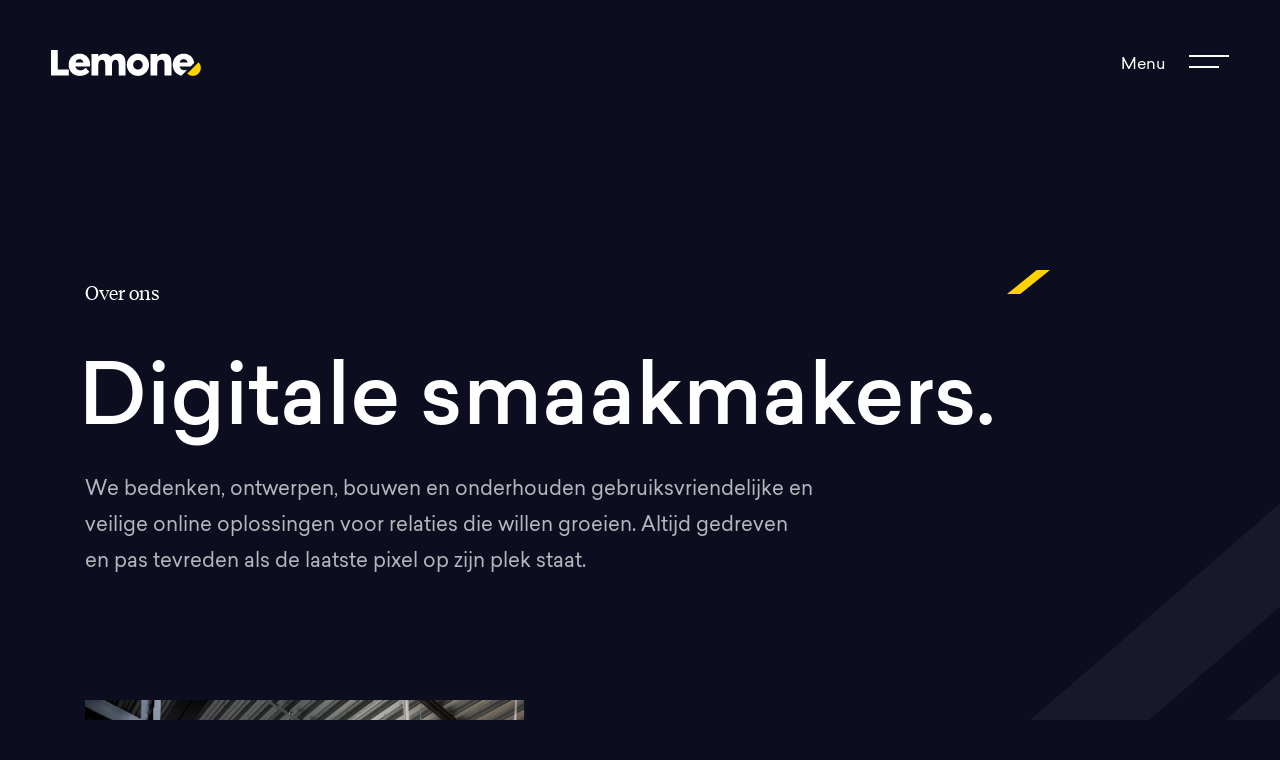

--- FILE ---
content_type: text/html; charset=UTF-8
request_url: https://lemone.com/over-ons/
body_size: 15701
content:
<!--
        ::::::::::::::::::::::::::::::::::::::::::::::::::::::::::::::::::::::

        Lemone

        Digital strategy, Design & Development by:

        Lemone
        www.lemone.com
        hello@lemone.com

        %%%:         .          ..     .        .           .        ..
        %%%:     :*%%%%%+. %%%*%%%%+*%%%%#.  =#%%%%*- +%%##%%%%=  =#%%%%#=
        %%%:    -%%#:.-%%# %%%*:-%%%#-:*%%*.%%%=--#%%++%%%-:=%%% *%%+.:*%%+
        %%%:    *%%%######.%%%.  *%%=  -%%*=%%+    %%%+%%+   %%%.%%%#####*:-#*
        %%%+-----%%#-::=*. %%%.  *%%=  -%%*.%%%+-=#%%=+%%+   %%%.+%%*-:  -#%%%
        %%%%%%%%:.+%%%%%*: %%%.  +%%-  -%%*  =#%%%%*- =%%+   %%%. -*%*. *%%%*:

        ::::::::::::::::::::::::::::::::::::::::::::::::::::::::::::::::::::::
-->
      <!doctype html>
<html lang="nl-NL">

<head>
  <meta charset="utf-8">
<script>
var gform;gform||(document.addEventListener("gform_main_scripts_loaded",function(){gform.scriptsLoaded=!0}),document.addEventListener("gform/theme/scripts_loaded",function(){gform.themeScriptsLoaded=!0}),window.addEventListener("DOMContentLoaded",function(){gform.domLoaded=!0}),gform={domLoaded:!1,scriptsLoaded:!1,themeScriptsLoaded:!1,isFormEditor:()=>"function"==typeof InitializeEditor,callIfLoaded:function(o){return!(!gform.domLoaded||!gform.scriptsLoaded||!gform.themeScriptsLoaded&&!gform.isFormEditor()||(gform.isFormEditor()&&console.warn("The use of gform.initializeOnLoaded() is deprecated in the form editor context and will be removed in Gravity Forms 3.1."),o(),0))},initializeOnLoaded:function(o){gform.callIfLoaded(o)||(document.addEventListener("gform_main_scripts_loaded",()=>{gform.scriptsLoaded=!0,gform.callIfLoaded(o)}),document.addEventListener("gform/theme/scripts_loaded",()=>{gform.themeScriptsLoaded=!0,gform.callIfLoaded(o)}),window.addEventListener("DOMContentLoaded",()=>{gform.domLoaded=!0,gform.callIfLoaded(o)}))},hooks:{action:{},filter:{}},addAction:function(o,r,e,t){gform.addHook("action",o,r,e,t)},addFilter:function(o,r,e,t){gform.addHook("filter",o,r,e,t)},doAction:function(o){gform.doHook("action",o,arguments)},applyFilters:function(o){return gform.doHook("filter",o,arguments)},removeAction:function(o,r){gform.removeHook("action",o,r)},removeFilter:function(o,r,e){gform.removeHook("filter",o,r,e)},addHook:function(o,r,e,t,n){null==gform.hooks[o][r]&&(gform.hooks[o][r]=[]);var d=gform.hooks[o][r];null==n&&(n=r+"_"+d.length),gform.hooks[o][r].push({tag:n,callable:e,priority:t=null==t?10:t})},doHook:function(r,o,e){var t;if(e=Array.prototype.slice.call(e,1),null!=gform.hooks[r][o]&&((o=gform.hooks[r][o]).sort(function(o,r){return o.priority-r.priority}),o.forEach(function(o){"function"!=typeof(t=o.callable)&&(t=window[t]),"action"==r?t.apply(null,e):e[0]=t.apply(null,e)})),"filter"==r)return e[0]},removeHook:function(o,r,t,n){var e;null!=gform.hooks[o][r]&&(e=(e=gform.hooks[o][r]).filter(function(o,r,e){return!!(null!=n&&n!=o.tag||null!=t&&t!=o.priority)}),gform.hooks[o][r]=e)}});
</script>

  <meta name="viewport" content="width=device-width, initial-scale=1">
  <title>Over ons &#x2d; Lemone</title>
	<style>img:is([sizes="auto" i], [sizes^="auto," i]) { contain-intrinsic-size: 3000px 1500px }</style>
	
<!-- The SEO Framework: door Sybre Waaijer -->
<meta name="robots" content="max-snippet:-1,max-image-preview:standard,max-video-preview:-1" />
<link rel="canonical" href="https://lemone.com/over-ons/" />
<meta property="og:type" content="website" />
<meta property="og:locale" content="nl_NL" />
<meta property="og:site_name" content="Lemone" />
<meta property="og:title" content="Over ons" />
<meta property="og:url" content="https://lemone.com/over-ons/" />
<meta property="og:image" content="https://lemone.com/app/uploads/2021/12/cropped-favicon.png" />
<meta property="og:image:width" content="512" />
<meta property="og:image:height" content="512" />
<meta name="twitter:card" content="summary_large_image" />
<meta name="twitter:title" content="Over ons" />
<meta name="twitter:image" content="https://lemone.com/app/uploads/2021/12/cropped-favicon.png" />
<script type="application/ld+json">{"@context":"https://schema.org","@graph":[{"@type":"WebSite","@id":"https://lemone.com/#/schema/WebSite","url":"https://lemone.com/","name":"Lemone","description":"Puur online vakmanschap","inLanguage":"nl-NL","potentialAction":{"@type":"SearchAction","target":{"@type":"EntryPoint","urlTemplate":"https://lemone.com/search/{search_term_string}/"},"query-input":"required name=search_term_string"},"publisher":{"@type":"Organization","@id":"https://lemone.com/#/schema/Organization","name":"Lemone","url":"https://lemone.com/","logo":{"@type":"ImageObject","url":"https://lemone.com/app/uploads/2021/12/cropped-favicon.png","contentUrl":"https://lemone.com/app/uploads/2021/12/cropped-favicon.png","width":512,"height":512}}},{"@type":"WebPage","@id":"https://lemone.com/over-ons/","url":"https://lemone.com/over-ons/","name":"Over ons &#x2d; Lemone","inLanguage":"nl-NL","isPartOf":{"@id":"https://lemone.com/#/schema/WebSite"},"breadcrumb":{"@type":"BreadcrumbList","@id":"https://lemone.com/#/schema/BreadcrumbList","itemListElement":[{"@type":"ListItem","position":1,"item":"https://lemone.com/","name":"Lemone"},{"@type":"ListItem","position":2,"name":"Over ons"}]},"potentialAction":{"@type":"ReadAction","target":"https://lemone.com/over-ons/"}}]}</script>
<!-- / The SEO Framework: door Sybre Waaijer | 4.02ms meta | 3.19ms boot -->

<style id='global-styles-inline-css'>
:root{--wp--preset--aspect-ratio--square: 1;--wp--preset--aspect-ratio--4-3: 4/3;--wp--preset--aspect-ratio--3-4: 3/4;--wp--preset--aspect-ratio--3-2: 3/2;--wp--preset--aspect-ratio--2-3: 2/3;--wp--preset--aspect-ratio--16-9: 16/9;--wp--preset--aspect-ratio--9-16: 9/16;--wp--preset--color--black: #000000;--wp--preset--color--cyan-bluish-gray: #abb8c3;--wp--preset--color--white: #ffffff;--wp--preset--color--pale-pink: #f78da7;--wp--preset--color--vivid-red: #cf2e2e;--wp--preset--color--luminous-vivid-orange: #ff6900;--wp--preset--color--luminous-vivid-amber: #fcb900;--wp--preset--color--light-green-cyan: #7bdcb5;--wp--preset--color--vivid-green-cyan: #00d084;--wp--preset--color--pale-cyan-blue: #8ed1fc;--wp--preset--color--vivid-cyan-blue: #0693e3;--wp--preset--color--vivid-purple: #9b51e0;--wp--preset--gradient--vivid-cyan-blue-to-vivid-purple: linear-gradient(135deg,rgba(6,147,227,1) 0%,rgb(155,81,224) 100%);--wp--preset--gradient--light-green-cyan-to-vivid-green-cyan: linear-gradient(135deg,rgb(122,220,180) 0%,rgb(0,208,130) 100%);--wp--preset--gradient--luminous-vivid-amber-to-luminous-vivid-orange: linear-gradient(135deg,rgba(252,185,0,1) 0%,rgba(255,105,0,1) 100%);--wp--preset--gradient--luminous-vivid-orange-to-vivid-red: linear-gradient(135deg,rgba(255,105,0,1) 0%,rgb(207,46,46) 100%);--wp--preset--gradient--very-light-gray-to-cyan-bluish-gray: linear-gradient(135deg,rgb(238,238,238) 0%,rgb(169,184,195) 100%);--wp--preset--gradient--cool-to-warm-spectrum: linear-gradient(135deg,rgb(74,234,220) 0%,rgb(151,120,209) 20%,rgb(207,42,186) 40%,rgb(238,44,130) 60%,rgb(251,105,98) 80%,rgb(254,248,76) 100%);--wp--preset--gradient--blush-light-purple: linear-gradient(135deg,rgb(255,206,236) 0%,rgb(152,150,240) 100%);--wp--preset--gradient--blush-bordeaux: linear-gradient(135deg,rgb(254,205,165) 0%,rgb(254,45,45) 50%,rgb(107,0,62) 100%);--wp--preset--gradient--luminous-dusk: linear-gradient(135deg,rgb(255,203,112) 0%,rgb(199,81,192) 50%,rgb(65,88,208) 100%);--wp--preset--gradient--pale-ocean: linear-gradient(135deg,rgb(255,245,203) 0%,rgb(182,227,212) 50%,rgb(51,167,181) 100%);--wp--preset--gradient--electric-grass: linear-gradient(135deg,rgb(202,248,128) 0%,rgb(113,206,126) 100%);--wp--preset--gradient--midnight: linear-gradient(135deg,rgb(2,3,129) 0%,rgb(40,116,252) 100%);--wp--preset--font-size--small: 13px;--wp--preset--font-size--medium: 20px;--wp--preset--font-size--large: 36px;--wp--preset--font-size--x-large: 42px;--wp--preset--font-family--serif: serif;--wp--preset--font-family--sans-serif: sans-serif;--wp--preset--spacing--20: 0.44rem;--wp--preset--spacing--30: 0.67rem;--wp--preset--spacing--40: 1rem;--wp--preset--spacing--50: 1.5rem;--wp--preset--spacing--60: 2.25rem;--wp--preset--spacing--70: 3.38rem;--wp--preset--spacing--80: 5.06rem;--wp--preset--shadow--natural: 6px 6px 9px rgba(0, 0, 0, 0.2);--wp--preset--shadow--deep: 12px 12px 50px rgba(0, 0, 0, 0.4);--wp--preset--shadow--sharp: 6px 6px 0px rgba(0, 0, 0, 0.2);--wp--preset--shadow--outlined: 6px 6px 0px -3px rgba(255, 255, 255, 1), 6px 6px rgba(0, 0, 0, 1);--wp--preset--shadow--crisp: 6px 6px 0px rgba(0, 0, 0, 1);}:where(body) { margin: 0; }.wp-site-blocks > .alignleft { float: left; margin-right: 2em; }.wp-site-blocks > .alignright { float: right; margin-left: 2em; }.wp-site-blocks > .aligncenter { justify-content: center; margin-left: auto; margin-right: auto; }:where(.is-layout-flex){gap: 0.5em;}:where(.is-layout-grid){gap: 0.5em;}.is-layout-flow > .alignleft{float: left;margin-inline-start: 0;margin-inline-end: 2em;}.is-layout-flow > .alignright{float: right;margin-inline-start: 2em;margin-inline-end: 0;}.is-layout-flow > .aligncenter{margin-left: auto !important;margin-right: auto !important;}.is-layout-constrained > .alignleft{float: left;margin-inline-start: 0;margin-inline-end: 2em;}.is-layout-constrained > .alignright{float: right;margin-inline-start: 2em;margin-inline-end: 0;}.is-layout-constrained > .aligncenter{margin-left: auto !important;margin-right: auto !important;}.is-layout-constrained > :where(:not(.alignleft):not(.alignright):not(.alignfull)){margin-left: auto !important;margin-right: auto !important;}body .is-layout-flex{display: flex;}.is-layout-flex{flex-wrap: wrap;align-items: center;}.is-layout-flex > :is(*, div){margin: 0;}body .is-layout-grid{display: grid;}.is-layout-grid > :is(*, div){margin: 0;}body{padding-top: 0px;padding-right: 0px;padding-bottom: 0px;padding-left: 0px;}a:where(:not(.wp-element-button)){text-decoration: underline;}:root :where(.wp-element-button, .wp-block-button__link){background-color: #32373c;border-width: 0;color: #fff;font-family: inherit;font-size: inherit;line-height: inherit;padding: calc(0.667em + 2px) calc(1.333em + 2px);text-decoration: none;}.has-black-color{color: var(--wp--preset--color--black) !important;}.has-cyan-bluish-gray-color{color: var(--wp--preset--color--cyan-bluish-gray) !important;}.has-white-color{color: var(--wp--preset--color--white) !important;}.has-pale-pink-color{color: var(--wp--preset--color--pale-pink) !important;}.has-vivid-red-color{color: var(--wp--preset--color--vivid-red) !important;}.has-luminous-vivid-orange-color{color: var(--wp--preset--color--luminous-vivid-orange) !important;}.has-luminous-vivid-amber-color{color: var(--wp--preset--color--luminous-vivid-amber) !important;}.has-light-green-cyan-color{color: var(--wp--preset--color--light-green-cyan) !important;}.has-vivid-green-cyan-color{color: var(--wp--preset--color--vivid-green-cyan) !important;}.has-pale-cyan-blue-color{color: var(--wp--preset--color--pale-cyan-blue) !important;}.has-vivid-cyan-blue-color{color: var(--wp--preset--color--vivid-cyan-blue) !important;}.has-vivid-purple-color{color: var(--wp--preset--color--vivid-purple) !important;}.has-black-background-color{background-color: var(--wp--preset--color--black) !important;}.has-cyan-bluish-gray-background-color{background-color: var(--wp--preset--color--cyan-bluish-gray) !important;}.has-white-background-color{background-color: var(--wp--preset--color--white) !important;}.has-pale-pink-background-color{background-color: var(--wp--preset--color--pale-pink) !important;}.has-vivid-red-background-color{background-color: var(--wp--preset--color--vivid-red) !important;}.has-luminous-vivid-orange-background-color{background-color: var(--wp--preset--color--luminous-vivid-orange) !important;}.has-luminous-vivid-amber-background-color{background-color: var(--wp--preset--color--luminous-vivid-amber) !important;}.has-light-green-cyan-background-color{background-color: var(--wp--preset--color--light-green-cyan) !important;}.has-vivid-green-cyan-background-color{background-color: var(--wp--preset--color--vivid-green-cyan) !important;}.has-pale-cyan-blue-background-color{background-color: var(--wp--preset--color--pale-cyan-blue) !important;}.has-vivid-cyan-blue-background-color{background-color: var(--wp--preset--color--vivid-cyan-blue) !important;}.has-vivid-purple-background-color{background-color: var(--wp--preset--color--vivid-purple) !important;}.has-black-border-color{border-color: var(--wp--preset--color--black) !important;}.has-cyan-bluish-gray-border-color{border-color: var(--wp--preset--color--cyan-bluish-gray) !important;}.has-white-border-color{border-color: var(--wp--preset--color--white) !important;}.has-pale-pink-border-color{border-color: var(--wp--preset--color--pale-pink) !important;}.has-vivid-red-border-color{border-color: var(--wp--preset--color--vivid-red) !important;}.has-luminous-vivid-orange-border-color{border-color: var(--wp--preset--color--luminous-vivid-orange) !important;}.has-luminous-vivid-amber-border-color{border-color: var(--wp--preset--color--luminous-vivid-amber) !important;}.has-light-green-cyan-border-color{border-color: var(--wp--preset--color--light-green-cyan) !important;}.has-vivid-green-cyan-border-color{border-color: var(--wp--preset--color--vivid-green-cyan) !important;}.has-pale-cyan-blue-border-color{border-color: var(--wp--preset--color--pale-cyan-blue) !important;}.has-vivid-cyan-blue-border-color{border-color: var(--wp--preset--color--vivid-cyan-blue) !important;}.has-vivid-purple-border-color{border-color: var(--wp--preset--color--vivid-purple) !important;}.has-vivid-cyan-blue-to-vivid-purple-gradient-background{background: var(--wp--preset--gradient--vivid-cyan-blue-to-vivid-purple) !important;}.has-light-green-cyan-to-vivid-green-cyan-gradient-background{background: var(--wp--preset--gradient--light-green-cyan-to-vivid-green-cyan) !important;}.has-luminous-vivid-amber-to-luminous-vivid-orange-gradient-background{background: var(--wp--preset--gradient--luminous-vivid-amber-to-luminous-vivid-orange) !important;}.has-luminous-vivid-orange-to-vivid-red-gradient-background{background: var(--wp--preset--gradient--luminous-vivid-orange-to-vivid-red) !important;}.has-very-light-gray-to-cyan-bluish-gray-gradient-background{background: var(--wp--preset--gradient--very-light-gray-to-cyan-bluish-gray) !important;}.has-cool-to-warm-spectrum-gradient-background{background: var(--wp--preset--gradient--cool-to-warm-spectrum) !important;}.has-blush-light-purple-gradient-background{background: var(--wp--preset--gradient--blush-light-purple) !important;}.has-blush-bordeaux-gradient-background{background: var(--wp--preset--gradient--blush-bordeaux) !important;}.has-luminous-dusk-gradient-background{background: var(--wp--preset--gradient--luminous-dusk) !important;}.has-pale-ocean-gradient-background{background: var(--wp--preset--gradient--pale-ocean) !important;}.has-electric-grass-gradient-background{background: var(--wp--preset--gradient--electric-grass) !important;}.has-midnight-gradient-background{background: var(--wp--preset--gradient--midnight) !important;}.has-small-font-size{font-size: var(--wp--preset--font-size--small) !important;}.has-medium-font-size{font-size: var(--wp--preset--font-size--medium) !important;}.has-large-font-size{font-size: var(--wp--preset--font-size--large) !important;}.has-x-large-font-size{font-size: var(--wp--preset--font-size--x-large) !important;}.has-serif-font-family{font-family: var(--wp--preset--font-family--serif) !important;}.has-sans-serif-font-family{font-family: var(--wp--preset--font-family--sans-serif) !important;}
:where(.wp-block-post-template.is-layout-flex){gap: 1.25em;}:where(.wp-block-post-template.is-layout-grid){gap: 1.25em;}
:where(.wp-block-columns.is-layout-flex){gap: 2em;}:where(.wp-block-columns.is-layout-grid){gap: 2em;}
:root :where(.wp-block-pullquote){font-size: 1.5em;line-height: 1.6;}
</style>
<link rel="stylesheet" href="/app/themes/lemone/public/css/app.bf1c32.css"><script defer data-domain="lemone.com" data-api="https://lemone.com/wp-json/ca75c7/v1/b1cf/e0b89d63" data-cfasync="false" src="/app/uploads/502557dcee/1e8eb5ff.js?ver=2.3.1"></script><script>
window.plausible = window.plausible || function() { (window.plausible.q = window.plausible.q || []).push(arguments) }
</script><script src="/wp/wp-includes/js/jquery/jquery.min.js?ver=3.7.1"></script><script src="/wp/wp-includes/js/jquery/jquery-migrate.min.js?ver=3.4.1"></script><meta name='plausible-analytics-version' content='2.3.1' />
<link rel="icon" href="/app/uploads/2021/12/cropped-favicon-150x150.png" sizes="32x32">
<link rel="icon" href="/app/uploads/2021/12/cropped-favicon-300x300.png" sizes="192x192">
<link rel="apple-touch-icon" href="/app/uploads/2021/12/cropped-favicon-300x300.png">
<meta name="msapplication-TileImage" content="/app/uploads/2021/12/cropped-favicon-300x300.png">
    <script>(function(l,e,a,d,i,n,f,o){if(!l[i]){l.GlobalLeadinfoNamespace=l.GlobalLeadinfoNamespace||[];l.GlobalLeadinfoNamespace.push(i);l[i]=function(){(l[i].q=l[i].q||[]).push(arguments)};l[i].t=l[i].t||n;l[i].q=l[i].q||[];o=e.createElement(a);f=e.getElementsByTagName(a)[0];o.async=1;o.src=d;f.parentNode.insertBefore(o,f);}}(window,document,'script','https://cdn.leadinfo.net/ping.js','leadinfo','LI-66F5614147600'));</script>
</head>

<body class="wp-singular page-template page-template-template-about-us page page-id-15 wp-embed-responsive wp-theme-lemone over-ons">
    
  <header class="header" data-header>
      
    <style>
      .menu-vacatures > a::after {
        content: '3';
      }
    </style>
  
  <nav class="navbar">
    <a href="https://lemone.com/" class="navbar-brand" title="Lemone - Puur online vakmanschap.">
      
      <svg class="navbar-brand__logo" xmlns="http://www.w3.org/2000/svg" viewBox="0 0 150 26" width="150" height="26"><g fill="none" fill-rule="evenodd"><path class="shape" fill="#FFD202" d="M147.967 12.679a.564.564 0 0 0-.41-.192.588.588 0 0 0-.421.166L136.65 23.155a.59.59 0 0 0-.167.422c0 .154.077.308.192.41a7.962 7.962 0 0 0 5.205 1.934h.281a7.93 7.93 0 0 0 5.371-2.344 8.012 8.012 0 0 0 2.34-5.378 7.954 7.954 0 0 0-1.905-5.52"/><path class="text" fill="#FFF" fill-rule="nonzero" d="M67.673 25.486h6.815v-12.5c0-6.762-3.081-9.349-7.583-9.349-2.954 0-5.473 1.05-7.225 3.087h-.102c-1.33-2.165-3.504-3.087-6.138-3.087-2.2 0-4.36.96-5.985 2.83h-.102v-2.42h-6.841v21.439h6.84V14.74c0-3.343 1.561-4.982 3.671-4.982 2.327 0 3.146 1.985 3.146 4.84v10.887h6.816V14.74c0-3.343 1.585-4.982 3.567-4.982 2.353 0 3.12 1.985 3.12 4.84v10.887zM132.647 3.65c5.652 0 9.795 3.74 10.537 9.17l-3.772 3.803H128.58c.485 2.42 2.608 3.701 5.064 3.701.946 0 1.828-.204 2.66-.601l-5.921 5.93c-5.052-1.038-8.607-5.162-8.607-10.874 0-6.506 4.591-11.13 10.87-11.13zm.064 5.456c-2.046 0-3.67 1.204-4.118 3.406l8.018-.038c-.447-2.075-1.841-3.356-3.9-3.368zm-40.96 5.673a4.828 4.828 0 0 1-4.82 4.828 4.828 4.828 0 0 1 0-9.656 4.828 4.828 0 0 1 4.82 4.828m6.292 0c0-6.147-4.974-11.142-11.125-11.142-6.138 0-11.125 4.982-11.125 11.142 0 6.147 4.974 11.142 11.125 11.142s11.125-4.995 11.125-11.142"/><path class="text" fill="#FFF" d="M112.75 3.637c-2.481 0-4.783 1.025-6.471 2.997h-.039V4.047H99.4v21.439h6.841V14.728c0-3.343 1.599-4.97 3.926-4.97 2.29 0 3.415 1.025 3.415 4.56v11.168h6.841V12.628c-.013-6.762-3.21-8.99-7.673-8.99Z"/><path class="text" fill="#FFF" fill-rule="nonzero" d="m32.442 12.474-8.017.038c.447-2.202 2.071-3.406 4.117-3.406 2.072.012 3.453 1.293 3.9 3.368Zm6.714 2.1c0-6.378-4.425-10.937-10.665-10.937-6.279 0-10.87 4.623-10.87 11.13 0 6.633 4.783 11.128 11.126 11.128 4.45 0 7.736-1.793 9.552-4.085l-3.631-4.085c-1.471 1.716-3.21 2.587-5.192 2.587-2.456 0-4.578-1.281-5.064-3.702h14.565c.077-.473.179-1.434.179-2.036Z"/><path class="text" fill="#FFF" d="M0 .077h6.765v19.377h10.92v6.032H0z"/></g></svg>

    </a>
  </nav>

  <div
    class="modal fade nav-modal modal-fullscreen"
    id="menuModal"
    tabindex="-1"
    aria-labelledby="menuModalLabel"
    aria-hidden="true"
  >
    <div class="modal-dialog">
      <div class="modal-content">
        <div class="modal-header">
          <a href="https://lemone.com/" class="navbar-brand" title="Lemone - Puur online vakmanschap.">
            
            <svg class="navbar-brand__logo" xmlns="http://www.w3.org/2000/svg" viewBox="0 0 150 26" width="150" height="26"><g fill="none" fill-rule="evenodd"><path class="shape" fill="#FFD202" d="M147.967 12.679a.564.564 0 0 0-.41-.192.588.588 0 0 0-.421.166L136.65 23.155a.59.59 0 0 0-.167.422c0 .154.077.308.192.41a7.962 7.962 0 0 0 5.205 1.934h.281a7.93 7.93 0 0 0 5.371-2.344 8.012 8.012 0 0 0 2.34-5.378 7.954 7.954 0 0 0-1.905-5.52"/><path class="text" fill="#FFF" fill-rule="nonzero" d="M67.673 25.486h6.815v-12.5c0-6.762-3.081-9.349-7.583-9.349-2.954 0-5.473 1.05-7.225 3.087h-.102c-1.33-2.165-3.504-3.087-6.138-3.087-2.2 0-4.36.96-5.985 2.83h-.102v-2.42h-6.841v21.439h6.84V14.74c0-3.343 1.561-4.982 3.671-4.982 2.327 0 3.146 1.985 3.146 4.84v10.887h6.816V14.74c0-3.343 1.585-4.982 3.567-4.982 2.353 0 3.12 1.985 3.12 4.84v10.887zM132.647 3.65c5.652 0 9.795 3.74 10.537 9.17l-3.772 3.803H128.58c.485 2.42 2.608 3.701 5.064 3.701.946 0 1.828-.204 2.66-.601l-5.921 5.93c-5.052-1.038-8.607-5.162-8.607-10.874 0-6.506 4.591-11.13 10.87-11.13zm.064 5.456c-2.046 0-3.67 1.204-4.118 3.406l8.018-.038c-.447-2.075-1.841-3.356-3.9-3.368zm-40.96 5.673a4.828 4.828 0 0 1-4.82 4.828 4.828 4.828 0 0 1 0-9.656 4.828 4.828 0 0 1 4.82 4.828m6.292 0c0-6.147-4.974-11.142-11.125-11.142-6.138 0-11.125 4.982-11.125 11.142 0 6.147 4.974 11.142 11.125 11.142s11.125-4.995 11.125-11.142"/><path class="text" fill="#FFF" d="M112.75 3.637c-2.481 0-4.783 1.025-6.471 2.997h-.039V4.047H99.4v21.439h6.841V14.728c0-3.343 1.599-4.97 3.926-4.97 2.29 0 3.415 1.025 3.415 4.56v11.168h6.841V12.628c-.013-6.762-3.21-8.99-7.673-8.99Z"/><path class="text" fill="#FFF" fill-rule="nonzero" d="m32.442 12.474-8.017.038c.447-2.202 2.071-3.406 4.117-3.406 2.072.012 3.453 1.293 3.9 3.368Zm6.714 2.1c0-6.378-4.425-10.937-10.665-10.937-6.279 0-10.87 4.623-10.87 11.13 0 6.633 4.783 11.128 11.126 11.128 4.45 0 7.736-1.793 9.552-4.085l-3.631-4.085c-1.471 1.716-3.21 2.587-5.192 2.587-2.456 0-4.578-1.281-5.064-3.702h14.565c.077-.473.179-1.434.179-2.036Z"/><path class="text" fill="#FFF" d="M0 .077h6.765v19.377h10.92v6.032H0z"/></g></svg>

          </a>
          <h5 class="sr-only modal-title" id="menuModalLabel">Menu</h5>
        </div>

        <div class="modal-body">
          <div class="row">
            <nav class="col-md-6 offset-md-2 align-self-center" aria-label="Hoofdmenu">
                              <ul id="menu-hoofdmenu" class="nav-modal-list"><li class="active menu-item menu-over-ons"><a href="https://lemone.com/over-ons/" aria-current="page">Over ons</a></li>
<li class="menu-item menu-diensten"><a href="https://lemone.com/diensten/">Diensten</a></li>
<li class="menu-item menu-werk"><a href="https://lemone.com/werk/">Werk</a></li>
<li class="menu-item menu-blog"><a href="https://lemone.com/blog/">Blog</a></li>
<li class="menu-item menu-vacatures"><a href="/vacatures">Vacatures</a></li>
<li class="menu-item menu-contact"><a href="https://lemone.com/contact/">Contact</a></li>
</ul>
                          </nav>
            <div class="col-md-4 align-self-center">
              <h3 class="h6 heading-serif mb-2 mb-md-3">New business</h3>
              <p class="text-muted">
                <a href="tel:+31418745669" title="Bel ons">0418 745 669</a>
                <br />
                <a href="mailto:hello@lemone.com" title="Stuur ons een e-mail">hello@lemone.com</a>
              </p>
              <h3 class="h6 heading-serif mb-2 mb-md-3 mt-md-5">Locatie</h3>
              <address class="text-muted">
                Schimminck 12c
                <br />
                5301 KR Zaltbommel
              </address>
              <h3 class="h6 heading-serif mb-2 mb-md-3 mt-md-5">Socials</h3>
              <a href="https://instagram.com/lemone_bv" title="Volg ons op Instagram">
                
                <svg xmlns="http://www.w3.org/2000/svg" viewBox="0 0 24 24" width="24" height="24">
                  <g fill="#6F757B">
                    <path
                      d="M12.013 5.764c-3.39 0-6.2 2.761-6.2 6.2 0 3.44 2.76 6.201 6.2 6.201 3.44 0 6.2-2.81 6.2-6.2 0-3.391-2.81-6.2-6.2-6.2Zm0 10.173a3.99 3.99 0 0 1-3.972-3.972 3.99 3.99 0 0 1 3.972-3.972 3.99 3.99 0 0 1 3.972 3.972 3.99 3.99 0 0 1-3.972 3.972Z"
                    />
                    <circle cx="18.456" cy="5.619" r="1.405" />
                    <path
                      d="M22.065 1.984C20.806.677 19.016 0 16.984 0H7.016C2.806 0 0 2.806 0 7.016v9.92c0 2.08.677 3.87 2.032 5.177C3.34 23.37 5.081 24 7.065 24h9.87c2.081 0 3.823-.677 5.081-1.887C23.323 20.855 24 19.065 24 16.983V7.017c0-2.032-.677-3.774-1.935-5.032Zm-.194 15c0 1.5-.532 2.71-1.403 3.532-.871.823-2.08 1.258-3.533 1.258h-9.87c-1.452 0-2.662-.435-3.533-1.258-.87-.87-1.306-2.08-1.306-3.58v-9.92c0-1.451.435-2.661 1.306-3.532.823-.823 2.08-1.258 3.533-1.258h9.967c1.452 0 2.662.435 3.533 1.306.822.871 1.306 2.08 1.306 3.484v9.968Z"
                    />
                  </g>
                </svg>
              </a>
              <a href="https://linkedin.com/company/lemone-bv" title="Volg ons op LinkedIn">
                
                <svg xmlns="http://www.w3.org/2000/svg" viewBox="0 0 24 24" width="24" height="24">
                  <g fill="#6F757B">
                    <path
                      d="M9.064 16.778H6.486v-7.61h2.578v7.61Zm-1.29-8.65h-.016c-.865 0-1.424-.585-1.424-1.315 0-.747.576-1.315 1.458-1.315s1.424.568 1.441 1.315c0 .73-.56 1.315-1.458 1.315Zm10.585 8.65H15.78v-4.072c0-1.023-.373-1.721-1.305-1.721-.712 0-1.137.47-1.323.925-.068.162-.085.39-.085.617v4.25H10.49s.034-6.897 0-7.61h2.578v1.077c.343-.518.955-1.257 2.324-1.257 1.695 0 2.967 1.088 2.967 3.426v4.365Z"
                    />
                    <path
                      d="M17.76 0A6.24 6.24 0 0 1 24 6.24v11.52A6.24 6.24 0 0 1 17.76 24H6.24A6.24 6.24 0 0 1 0 17.76V6.24A6.24 6.24 0 0 1 6.24 0h11.52Zm0 2.16H6.24a4.08 4.08 0 0 0-4.078 3.958l-.002.122v11.52a4.08 4.08 0 0 0 3.958 4.078l.122.002h11.52a4.08 4.08 0 0 0 4.078-3.958l.002-.122V6.24a4.08 4.08 0 0 0-3.958-4.078l-.122-.002Z"
                    />
                  </g>
                </svg>
              </a>
            </div>
          </div>
        </div>
      </div>
    </div>
  </div>
</header>
<button class="btn navbar-toggle" type="button" data-toggle="modal" data-target="#menuModal" aria-label="Toon het menu">
  <span>Menu</span>
</button>
  <article>
    <section class="section pb-5 about-hero" data-scroll="out">
      <div class="page-header">
        <div class="container">
          <h1 class="page-header__subtitle h6 heading-serif">
            Over ons
          </h1>
          <h2 class="page-header__title h1">
            <div>
              <span>Digitale smaakmakers.</span>
            </div>
          </h2>
          <div class="row">
            <div class="col-md-8">
              <p class="page-header__intro">
                We bedenken, ontwerpen, bouwen en onderhouden gebruiksvriendelijke en veilige online oplossingen voor relaties die willen groeien. Altijd gedreven en pas tevreden als de laatste pixel op zijn plek staat.
              </p>
            </div>
          </div>
        </div>
      </div>
    </section>

    <section class="section section-photo-grid section-intro py-0" data-scroll="out">
      <div class="container">
        <div class="photo-grid">
          <div class="photo-grid__col1">
            <figure class="photo-grid-image">
              <img loading="lazy" src="https://lemone.com/app/themes/lemone/public/images/over-ons-4.701267.webp" alt="Een wireframe sessie op kantoor bij Lemone"
                class="img-fluid">
            </figure>
            <figure class="photo-grid-image">
              <img loading="lazy" src="https://lemone.com/app/themes/lemone/public/images/over-ons-3.17cf71.webp" alt="Geconcentreerd aan het werk bij Lemone" class="img-fluid">
            </figure>
          </div>
          <div class="photo-grid__col2">
            <figure class="photo-grid-image">
              <img loading="lazy" src="https://lemone.com/app/themes/lemone/public/images/over-ons-2.b58feb.webp" alt="Goede focus met koptelefoon op" class="img-fluid">
            </figure>
            <figure class="photo-grid-image">
              <img loading="lazy" src="https://lemone.com/app/themes/lemone/public/images/over-ons-1.4106c0.webp" alt="Kort overleg achter het zelfde beeldscherm"
                class="img-fluid">
            </figure>
          </div>
        </div>
      </div>
    </section>

    <section class="core-values | section section--white" data-scroll="out">
      <div class="container">
        <div class="row">
          <div class="col">
            <h2 class="mb-5">Waar we voor staan</h2>
          </div>
        </div>
        <div class="main-grid">
          <div class="values-card">
            <div class="values-card__title">
              <img src="https://lemone.com/app/themes/lemone/public/images/smile.a09b04.svg" alt="">
              <h3 class="h4" lang="nl">
                Heb plezier
              </h3>
            </div>
            <p class="values-card__body | text-muted">
              Binnen ons team kiezen we bewust waar we aan werken. Immers ga je met een glimlach naar je werk wanneer
              dat werk goed op je aansluit en je voldoende uitdaging geeft. Onze teamleden zijn energiek en betrokken
              naar onze partners toe.
            </p>
            <p class="values-card__footer">
              <em>Met een glimlach naar je werk.</em>
            </p>
          </div>
          <div class="values-card">
            <div class="values-card__title">
              <img src="https://lemone.com/app/themes/lemone/public/images/accessibility.ce3130.svg" alt="">
              <h3 class="h4" lang="nl">
                Wees toegankelijk
              </h3>
            </div>
            <p class="values-card__body | text-muted">
              We zijn gastvrij, gemakkelijk benaderbaar en geloven in een transparante communicatie. Alleen door goed te
              luisteren naar onze relaties en de eindgebruiker bouwen we een gebruiksvriendelijke online oplossing.
            </p>
            <p class="values-card__footer">
              <em>
                Een toegankelijke houding is essentieel.
              </em>
            </p>
          </div>
          <div class="values-card">
            <div class="values-card__title">
              <img src="https://lemone.com/app/themes/lemone/public/images/respect.2a42a1.svg" alt="">
              <h3 class="h4" lang="nl">
                Werk respect&shy;vol samen
              </h3>
            </div>
            <p class="values-card__body | text-muted">
              We stimuleren een open communicatie en zorgen ervoor dat elk teamlid zich gewaardeerd voelt. Deze houding
              verwachten we ook van onze relaties. Respectvol samenwerken vormt voor ons de kern van duurzame
              partnerships.
            </p>
            <p class="values-card__footer">
              <em>
                Don't work for assholes, don't work with assholes!
              </em>
            </p>
          </div>
          <div class="values-card">
            <div class="values-card__title">
              <img src="https://lemone.com/app/themes/lemone/public/images/inspire.04074b.svg" alt="">
              <h3 class="h4" lang="nl">
                Inspireer
              </h3>
            </div>
            <p class="values-card__body | text-muted">
              We geloven in creatieve online oplossingen waarmee we onze relaties verrassen en de gebruiker inspireren.
              Onze werkomgeving ademt creativiteit en samen streven we altijd naar het mooiste resultaat.
            </p>
            <p class="values-card__footer">
              <em>Perfectie tot de laatste pixel.</em>
            </p>
          </div>
          <div class="values-card">
            <div class="values-card__title">
              <img src="https://lemone.com/app/themes/lemone/public/images/responsibility.73c3c8.svg" alt="">
              <h3 class="h4" lang="nl">
                Neem verantwoor&shy;delijkheid
              </h3>
            </div>
            <p class="values-card__body | text-muted">
              We moedigen elkaar aan om verantwoordelijkheid te tonen. Verantwoordelijkheid gaat verder dan je eigen
              prestaties; het zorgt voor een sterke basis en vertrouwen in het team. Fouten maken is geen probleem, maar
              pak verantwoordelijkheid.
            </p>
            <p class="values-card__footer">
              <em>Get it out there!</em>
            </p>
          </div>
          <div class="values-card">
            <div class="values-card__title">
              <img src="https://lemone.com/app/themes/lemone/public/images/extra_step.bb3e82.svg" alt="">
              <h3 class="h4" lang="nl">
                Doe een stap extra
              </h3>
            </div>
            <p class="values-card__body | text-muted">
              Online kan het altijd beter, sneller, veiliger, gebruiksvriendelijker. En dat is precies wat we bij Lemone
              doen: altijd dat stapje extra. Hiermee geven we onze relaties een voorsprong op de competitie.
            </p>
            <p class="values-card__footer">
              <em>Waar de meeste stoppen, gaan wij door.</em>
            </p>
          </div>
        </div>
      </div>
    </section>

    <section class="section section--white pt-0 pb-0" data-scroll="out">
      <div class="container">
        <div class="row">
          <div class="col-md-8">
            <p class="lead">
              Altijd een stapje extra. We werken aan <strong>gebruiksvriendelijke en veilige online
                omgevingen</strong> voor relaties die met ons gaan voor het beste resultaat.
            </p>
          </div>
        </div>
      </div>
    </section>

    <section class="section section--white pb-0 pt-lg-0" data-scroll="out">
      <div class="container">
        <div class="row">
          <div class="col-md-7 col-lg-5 align-self-end mb-md-3 mb-xl-5">
            <h3>Wat ons kenmerkt</h3>
            <ul class="list-icons text-muted mb-0 mb-xl-5">
              <li>
                <span aria-label="Awards">
                  
                  <svg xmlns="http://www.w3.org/2000/svg" viewBox="0 0 41 26" width="41" height="26">
                    <g fill="none" fill-rule="evenodd">
                      <path fill="#FFD202" fill-rule="nonzero" d="M41 3H26.788L0 24h14z" />
                      <g stroke="#13152C" stroke-linecap="round" stroke-linejoin="round" stroke-width="2"
                        transform="translate(9 1)">
                        <path
                          d="M4.364 20.727h15.273V24H4.364zM4.364 20.727 0 7.636l7.636 3.273M19.636 20.727 24 7.636l-7.636 3.273M11.19 4.207l-3.554 6.702M16.364 10.909 12.81 4.208" />
                        <circle cx="12" cy="2.182" r="2.182" />
                        <path d="M14.182 13.091 12 17.455l-2.182-4.364L12 8.727z" />
                      </g>
                    </g>
                  </svg>
                </span>
                Gaan nooit voor de middelmaat
              </li>
              <li>
                <span aria-label="Klok">
                  
                  <svg xmlns="http://www.w3.org/2000/svg" viewBox="0 0 41 26" width="41" height="26">
                    <g fill="none" fill-rule="evenodd">
                      <path fill="#FFD202" fill-rule="nonzero" d="M41 3H26.788L0 24h14z" />
                      <g stroke="#13152C" stroke-linecap="round" stroke-linejoin="round" stroke-width="2"
                        transform="translate(9 1)">
                        <circle cx="12" cy="12" r="12" />
                        <circle cx="12" cy="12" r="8.727" />
                        <path d="M12 6.545V12h5.455" />
                      </g>
                    </g>
                  </svg>
                </span>
                Goede balans tussen werk en privé
              </li>
              <li>
                <span aria-label="Tafel tennis">
                  
                  <svg xmlns="http://www.w3.org/2000/svg" viewBox="0 0 41 26" width="41" height="26">
                    <g fill="none" fill-rule="evenodd">
                      <path fill="#FFD202" fill-rule="nonzero" d="M41 3H26.788L0 24h14z" />
                      <g stroke="#13152C" stroke-linecap="round" stroke-linejoin="round" stroke-width="2"
                        transform="translate(9 1)">
                        <circle cx="19.636" cy="19.636" r="4.364" />
                        <path d="M9.07 18.202 3.274 24 0 20.727l5.798-5.798a9.784 9.784 0 0 0 3.273 3.273h0Z" />
                        <path d="M15.273 19.576a9.82 9.82 0 1 1 6.616-3.676M14.182 3.273a6.546 6.546 0 0 0-6.546 6.545" />
                      </g>
                    </g>
                  </svg>
                </span>
                Potje gamen? Bring it on!
              </li>
              <li>
                <span aria-label="Computer">
                  
                  <svg xmlns="http://www.w3.org/2000/svg" viewBox="0 0 41 26" width="41" height="26">
                    <g fill="none" fill-rule="evenodd">
                      <path fill="#FFD202" fill-rule="nonzero" d="M41 2H26.788L0 23h14z" />
                      <g stroke="#13152C" stroke-linecap="round" stroke-linejoin="round" stroke-width="2"
                        transform="translate(9 4)">
                        <path d="M12 15.135v4.324M6.545 19.459h10.91" />
                        <rect width="24" height="15.135" rx="2" />
                        <path d="M0 11.892h24" />
                      </g>
                    </g>
                  </svg>
                </span>
                Werken met de nieuwste technieken
              </li>
              <li class="mb-0 mb-md-4">
                <span aria-label="Koffie">
                  
                  <svg xmlns="http://www.w3.org/2000/svg" viewBox="0 0 41 26" width="41" height="26">
                    <g fill="none" fill-rule="evenodd">
                      <path fill="#FFD202" fill-rule="nonzero" d="M41 3H26.788L0 24h14z" />
                      <g stroke="#13152C" stroke-linecap="round" stroke-linejoin="round" stroke-width="2">
                        <path
                          d="M15.545 4.273H9v3.272h19.636V4.273h-6.545M11.182 4.273V2.09c0-.603.488-1.091 1.09-1.091h13.092c.602 0 1.09.488 1.09 1.09v2.183M26.032 14.306l.423-6.761M11.182 7.545 12.273 25h13.091M18.818 4.273h0" />
                        <path
                          d="M27.545 25A5.455 5.455 0 0 0 33 19.545v-5.454h-5.455a5.455 5.455 0 0 0-5.454 5.454V25h5.454ZM22.091 25l7.636-7.636" />
                        <path d="M26.455 17.364v3.272h3.272M11.455 11.909h14.727M12 20.636h10.091M9 25h24" />
                      </g>
                    </g>
                  </svg>
                </span>
                Drinken de lekkerste koffie
              </li>
            </ul>
          </div>
          <div class="col-md-5 col-lg-7">
            <figure class="image-pull-bottom image-overlay-shape4">
              <img loading="lazy" src="https://lemone.com/app/themes/lemone/public/images/over-ons-kenmerken.cd1214.jpg" alt="Wat Lemone kenmerkt" class="img-fluid">
            </figure>
          </div>
        </div>
      </div>
    </section>

    <section class="section team pb-0">
      <div class="container mt-5">
        <div class="row">
          <div class="col">
            <div class="text-center mb-md-5 mt-5">
              <h2 class="h6 heading-serif mb-4">Team</h2>
              <h3 class="h2">Wij zijn Lemone</h3>
            </div>
          </div>
        </div>
        <div class="row mt-4">
          <div class="col-md-10 offset-md-1">
            <div class="team-grid" data-scroll="out">
                                                <div class="team-grid__item">
                    <figure class="team-card">
                      <img src="/app/uploads/2023/05/Pim-square-v2.png"
                        alt="Pim" class="img-fluid">
                      <h4 class="team-card__name">Pim</h4>
                      <p class="team-card__role text-muted">UX Designer</p>
                    </figure>
                  </div>
                                                                <div class="team-grid__item">
                    <figure class="team-card">
                      <img src="/app/uploads/2022/03/team-patrick.png"
                        alt="Patrick" class="img-fluid">
                      <h4 class="team-card__name">Patrick</h4>
                      <p class="team-card__role text-muted">Designer</p>
                    </figure>
                  </div>
                                                                <div class="team-grid__item">
                    <figure class="team-card">
                      <img src="/app/uploads/2025/10/jeffrey-cirkel-2@2x-1200x1200.png"
                        alt="Jeffrey" class="img-fluid">
                      <h4 class="team-card__name">Jeffrey</h4>
                      <p class="team-card__role text-muted">Developer</p>
                    </figure>
                  </div>
                                                                <div class="team-grid__item">
                    <figure class="team-card">
                      <img src="/app/uploads/2024/08/wouter-cirkel-1200x1200.png"
                        alt="Wouter" class="img-fluid">
                      <h4 class="team-card__name">Wouter</h4>
                      <p class="team-card__role text-muted">Designer</p>
                    </figure>
                  </div>
                                                                <div class="team-grid__item">
                    <figure class="team-card">
                      <img src="/app/uploads/2022/06/Kris@2x.png"
                        alt="Kris" class="img-fluid">
                      <h4 class="team-card__name">Kris</h4>
                      <p class="team-card__role text-muted">Developer</p>
                    </figure>
                  </div>
                                                                <div class="team-grid__item">
                    <figure class="team-card">
                      <img src="/app/uploads/2024/11/roland_small-1200x1200.webp"
                        alt="Roland" class="img-fluid">
                      <h4 class="team-card__name">Roland</h4>
                      <p class="team-card__role text-muted">Developer</p>
                    </figure>
                  </div>
                                                                <div class="team-grid__item">
                    <figure class="team-card">
                      <img src="/app/uploads/2024/11/vince_small-1200x1200.webp"
                        alt="Vince" class="img-fluid">
                      <h4 class="team-card__name">Vince</h4>
                      <p class="team-card__role text-muted">Sales</p>
                    </figure>
                  </div>
                                                                <div class="team-grid__item">
                    <figure class="team-card">
                      <img src="/app/uploads/2022/03/steven.png"
                        alt="Steven" class="img-fluid">
                      <h4 class="team-card__name">Steven</h4>
                      <p class="team-card__role text-muted">Digital strategy</p>
                    </figure>
                  </div>
                                                                <div class="team-grid__item">
                    <figure class="team-card">
                      <img src="/app/uploads/2022/03/rutger.png"
                        alt="Rutger" class="img-fluid">
                      <h4 class="team-card__name">Rutger</h4>
                      <p class="team-card__role text-muted">Developer</p>
                    </figure>
                  </div>
                                          </div>
          </div>
        </div>
      </div>
    </section>

    <section class="section section-footer-contact" aria-labelledby="section-title-contact-form">
  
  <div class="container contact--container order-2">
    <div class="row">
      <div class="contact-image--wrapper | col-lg-6">
        <figure class="contact-image">
          <div class="contact-image-container">
            <img
              class="img-fluid"
              loading="lazy"
              src="https://lemone.com/app/themes/lemone/public/images/phonebooth.94e6d7.webp"
              alt="Diensten - van strategie tot service"
            />
          </div>

          
          <div class="employee">
            <img src="https://lemone.com/app/themes/lemone/public/images/team-contact-steven.54b186.png" alt="" class="employee__image" />
            <div>
              <div class="employee__title">Direct contact</div>
              <div>
                <span class="employee__name">Steven Nijstad</span>
                &mdash;
                <a href="tel:+31418745669">0418 745 669</a>
              </div>
            </div>
          </div>
        </figure>
      </div>
    </div>
  </div>

  <div class="container order-1">
    <div class="row">
      
      <div class="button-wrapper col-md-12 offset-lg-7 col-lg-5">
        <div class="section__heading mb-4">
          <span id="section-title-contact-form" class="sr-only">Neem contact op met Lemone</span>
          <h2 class="h6 heading-serif mb-4">Start je project</h2>
          <h3 class="h2">Let's make lemonade</h3>
        </div>

        <div class="footer-form__wrapper">
          
                <div class='gf_browser_unknown gform_wrapper gravity-theme gform-theme--no-framework' data-form-theme='gravity-theme' data-form-index='0' id='gform_wrapper_1' ><div id='gf_1' class='gform_anchor' tabindex='-1'></div><form method='post' enctype='multipart/form-data' target='gform_ajax_frame_1' id='gform_1'  action='/over-ons/#gf_1' data-formid='1' novalidate>
                        <div class='gform-body gform_body'><div id='gform_fields_1' class='gform_fields top_label form_sublabel_below description_below validation_below'><div id="field_1_1" class="gfield gfield--type-text gfield_contains_required field_sublabel_below gfield--no-description field_description_below field_validation_below gfield_visibility_visible"  ><label class='gfield_label gform-field-label' for='input_1_1'>Naam<span class="gfield_required"><span class="gfield_required gfield_required_text">(Vereist)</span></span></label><div class='ginput_container ginput_container_text'><input name='input_1' id='input_1_1' type='text' value='' class='large'     aria-required="true" aria-invalid="false"   /></div></div><div id="field_1_3" class="gfield gfield--type-email gfield--width-full gfield_contains_required field_sublabel_below gfield--no-description field_description_below field_validation_below gfield_visibility_visible"  ><label class='gfield_label gform-field-label' for='input_1_3'>E-mail<span class="gfield_required"><span class="gfield_required gfield_required_text">(Vereist)</span></span></label><div class='ginput_container ginput_container_email'>
                            <input name='input_3' id='input_1_3' type='email' value='' class='large'    aria-required="true" aria-invalid="false"  />
                        </div></div><div id="field_1_4" class="gfield gfield--type-phone gfield--width-full field_sublabel_below gfield--no-description field_description_below field_validation_below gfield_visibility_visible"  ><label class='gfield_label gform-field-label' for='input_1_4'>Telefoon</label><div class='ginput_container ginput_container_phone'><input name='input_4' id='input_1_4' type='tel' value='' class='large'    aria-invalid="false"   /></div></div><div id="field_1_5" class="gfield gfield--type-textarea gfield_contains_required field_sublabel_below gfield--no-description field_description_below field_validation_below gfield_visibility_visible"  ><label class='gfield_label gform-field-label' for='input_1_5'>Bericht<span class="gfield_required"><span class="gfield_required gfield_required_text">(Vereist)</span></span></label><div class='ginput_container ginput_container_textarea'><textarea name='input_5' id='input_1_5' class='textarea small'     aria-required="true" aria-invalid="false"   rows='10' cols='50'></textarea></div></div></div></div>
        <div class='gform-footer gform_footer top_label'> <a id='gform_submit_button_1' class='gform_button button' href='#' onclick='gform.submission.handleButtonClick(this);' data-submission-type='submit'>Versturen</a> <input type='hidden' name='gform_ajax' value='form_id=1&amp;title=&amp;description=&amp;tabindex=0&amp;theme=gravity-theme&amp;hash=d83b2d47f7370dc9abbdddfacdef3210' />
            <input type='hidden' class='gform_hidden' name='gform_submission_method' data-js='gform_submission_method_1' value='iframe' />
            <input type='hidden' class='gform_hidden' name='gform_theme' data-js='gform_theme_1' id='gform_theme_1' value='gravity-theme' />
            <input type='hidden' class='gform_hidden' name='gform_style_settings' data-js='gform_style_settings_1' id='gform_style_settings_1' value='' />
            <input type='hidden' class='gform_hidden' name='is_submit_1' value='1' />
            <input type='hidden' class='gform_hidden' name='gform_submit' value='1' />
            
            <input type='hidden' class='gform_hidden' name='gform_unique_id' value='' />
            <input type='hidden' class='gform_hidden' name='state_1' value='WyJbXSIsIjcyYjIzNDgxOWI1ZTVhM2NmMGZjN2U0MDdiMWU5NzQ5Il0=' />
            <input type='hidden' autocomplete='off' class='gform_hidden' name='gform_target_page_number_1' id='gform_target_page_number_1' value='0' />
            <input type='hidden' autocomplete='off' class='gform_hidden' name='gform_source_page_number_1' id='gform_source_page_number_1' value='1' />
            <input type='hidden' name='gform_field_values' value='' />
            
        </div>
                        <p style="display: none !important;" class="akismet-fields-container" data-prefix="ak_"><label>&#916;<textarea name="ak_hp_textarea" cols="45" rows="8" maxlength="100"></textarea></label><input type="hidden" id="ak_js_1" name="ak_js" value="177"/><script>document.getElementById( "ak_js_1" ).setAttribute( "value", ( new Date() ).getTime() );</script></p></form>
                        </div>
		                <iframe style='display:none;width:0px;height:0px;' src='about:blank' name='gform_ajax_frame_1' id='gform_ajax_frame_1' title='Dit iframe bevat de vereiste logica om Ajax aangedreven Gravity Forms te verwerken.'></iframe>
		                <script>
gform.initializeOnLoaded( function() {gformInitSpinner( 1, 'https://lemone.com/app/mu-plugins/plugin-gravityforms/images/spinner.svg', true );jQuery('#gform_ajax_frame_1').on('load',function(){var contents = jQuery(this).contents().find('*').html();var is_postback = contents.indexOf('GF_AJAX_POSTBACK') >= 0;if(!is_postback){return;}var form_content = jQuery(this).contents().find('#gform_wrapper_1');var is_confirmation = jQuery(this).contents().find('#gform_confirmation_wrapper_1').length > 0;var is_redirect = contents.indexOf('gformRedirect(){') >= 0;var is_form = form_content.length > 0 && ! is_redirect && ! is_confirmation;var mt = parseInt(jQuery('html').css('margin-top'), 10) + parseInt(jQuery('body').css('margin-top'), 10) + 100;if(is_form){jQuery('#gform_wrapper_1').html(form_content.html());if(form_content.hasClass('gform_validation_error')){jQuery('#gform_wrapper_1').addClass('gform_validation_error');} else {jQuery('#gform_wrapper_1').removeClass('gform_validation_error');}setTimeout( function() { /* delay the scroll by 50 milliseconds to fix a bug in chrome */ jQuery(document).scrollTop(jQuery('#gform_wrapper_1').offset().top - mt); }, 50 );if(window['gformInitDatepicker']) {gformInitDatepicker();}if(window['gformInitPriceFields']) {gformInitPriceFields();}var current_page = jQuery('#gform_source_page_number_1').val();gformInitSpinner( 1, 'https://lemone.com/app/mu-plugins/plugin-gravityforms/images/spinner.svg', true );jQuery(document).trigger('gform_page_loaded', [1, current_page]);window['gf_submitting_1'] = false;}else if(!is_redirect){var confirmation_content = jQuery(this).contents().find('.GF_AJAX_POSTBACK').html();if(!confirmation_content){confirmation_content = contents;}jQuery('#gform_wrapper_1').replaceWith(confirmation_content);jQuery(document).scrollTop(jQuery('#gf_1').offset().top - mt);jQuery(document).trigger('gform_confirmation_loaded', [1]);window['gf_submitting_1'] = false;wp.a11y.speak(jQuery('#gform_confirmation_message_1').text());}else{jQuery('#gform_1').append(contents);if(window['gformRedirect']) {gformRedirect();}}jQuery(document).trigger("gform_pre_post_render", [{ formId: "1", currentPage: "current_page", abort: function() { this.preventDefault(); } }]);        if (event && event.defaultPrevented) {                return;        }        const gformWrapperDiv = document.getElementById( "gform_wrapper_1" );        if ( gformWrapperDiv ) {            const visibilitySpan = document.createElement( "span" );            visibilitySpan.id = "gform_visibility_test_1";            gformWrapperDiv.insertAdjacentElement( "afterend", visibilitySpan );        }        const visibilityTestDiv = document.getElementById( "gform_visibility_test_1" );        let postRenderFired = false;        function triggerPostRender() {            if ( postRenderFired ) {                return;            }            postRenderFired = true;            gform.core.triggerPostRenderEvents( 1, current_page );            if ( visibilityTestDiv ) {                visibilityTestDiv.parentNode.removeChild( visibilityTestDiv );            }        }        function debounce( func, wait, immediate ) {            var timeout;            return function() {                var context = this, args = arguments;                var later = function() {                    timeout = null;                    if ( !immediate ) func.apply( context, args );                };                var callNow = immediate && !timeout;                clearTimeout( timeout );                timeout = setTimeout( later, wait );                if ( callNow ) func.apply( context, args );            };        }        const debouncedTriggerPostRender = debounce( function() {            triggerPostRender();        }, 200 );        if ( visibilityTestDiv && visibilityTestDiv.offsetParent === null ) {            const observer = new MutationObserver( ( mutations ) => {                mutations.forEach( ( mutation ) => {                    if ( mutation.type === 'attributes' && visibilityTestDiv.offsetParent !== null ) {                        debouncedTriggerPostRender();                        observer.disconnect();                    }                });            });            observer.observe( document.body, {                attributes: true,                childList: false,                subtree: true,                attributeFilter: [ 'style', 'class' ],            });        } else {            triggerPostRender();        }    } );} );
</script>

        </div>
      </div>
    </div>
  </div>
</section>
  </article>
<footer class="footer" role="contentinfo" aria-label="Pagina footer" aria-description="Bevat contactinformatie, links naar onze cases en diensten">
  <div class="container">
    <div class="footer-wrapper">
      <div class="row">
        <div class="col-md-12 order-2 order-md-0">

          <div class="footer-illustration">
            <img src="https://lemone.com/app/themes/lemone/public/images/footer-illustration.f66285.svg" class="img-fluid" />
          </div>
        </div>

        <div class="col-lg-9 order-1 order-md-0">
          <div class="footer-grid">
            <ul class="list-unstyled">
              <li>
                <h6>Locatie</h6>
              </li>
              <li>
                <span>
                  Schimminck 12c
                </span>

              </li>
              <li>
                <span>
                  5301 KR Zaltbommel
                </span>

              </li>
              <li>
                <div class="footer-social">
                  <div class="footer-dda-logo">
                    <a class="footer-dda-logo__link" href="https://dutchdigitalagencies.com/leden/lemone/"
                      target="_blank">
                      <img src="https://lemone.com/app/themes/lemone/public/images/dda-logo.23bdbb.svg" alt="Dutch Digital Agencies logo" />
                    </a>
                  </div>

                  <a href="https://instagram.com/lemone_bv" title="Volg ons op Instagram" class="footer-social__link">
                    
                    <svg xmlns="http://www.w3.org/2000/svg" viewBox="0 0 24 24" width="24" height="24">
                      <g fill="#fff">
                        <path
                          d="M12.013 5.764c-3.39 0-6.2 2.761-6.2 6.2 0 3.44 2.76 6.201 6.2 6.201 3.44 0 6.2-2.81 6.2-6.2 0-3.391-2.81-6.2-6.2-6.2Zm0 10.173a3.99 3.99 0 0 1-3.972-3.972 3.99 3.99 0 0 1 3.972-3.972 3.99 3.99 0 0 1 3.972 3.972 3.99 3.99 0 0 1-3.972 3.972Z" />
                        <circle cx="18.456" cy="5.619" r="1.405" />
                        <path
                          d="M22.065 1.984C20.806.677 19.016 0 16.984 0H7.016C2.806 0 0 2.806 0 7.016v9.92c0 2.08.677 3.87 2.032 5.177C3.34 23.37 5.081 24 7.065 24h9.87c2.081 0 3.823-.677 5.081-1.887C23.323 20.855 24 19.065 24 16.983V7.017c0-2.032-.677-3.774-1.935-5.032Zm-.194 15c0 1.5-.532 2.71-1.403 3.532-.871.823-2.08 1.258-3.533 1.258h-9.87c-1.452 0-2.662-.435-3.533-1.258-.87-.87-1.306-2.08-1.306-3.58v-9.92c0-1.451.435-2.661 1.306-3.532.823-.823 2.08-1.258 3.533-1.258h9.967c1.452 0 2.662.435 3.533 1.306.822.871 1.306 2.08 1.306 3.484v9.968Z" />
                      </g>
                    </svg>
                  </a>
                  <a href="https://linkedin.com/company/lemone-bv" title="Volg ons op LinkedIn"
                    class="footer-social__link">
                    
                    <svg xmlns="http://www.w3.org/2000/svg" viewBox="0 0 24 24" width="24" height="24">
                      <g fill="#fff">
                        <path
                          d="M9.064 16.778H6.486v-7.61h2.578v7.61Zm-1.29-8.65h-.016c-.865 0-1.424-.585-1.424-1.315 0-.747.576-1.315 1.458-1.315s1.424.568 1.441 1.315c0 .73-.56 1.315-1.458 1.315Zm10.585 8.65H15.78v-4.072c0-1.023-.373-1.721-1.305-1.721-.712 0-1.137.47-1.323.925-.068.162-.085.39-.085.617v4.25H10.49s.034-6.897 0-7.61h2.578v1.077c.343-.518.955-1.257 2.324-1.257 1.695 0 2.967 1.088 2.967 3.426v4.365Z" />
                        <path
                          d="M17.76 0A6.24 6.24 0 0 1 24 6.24v11.52A6.24 6.24 0 0 1 17.76 24H6.24A6.24 6.24 0 0 1 0 17.76V6.24A6.24 6.24 0 0 1 6.24 0h11.52Zm0 2.16H6.24a4.08 4.08 0 0 0-4.078 3.958l-.002.122v11.52a4.08 4.08 0 0 0 3.958 4.078l.122.002h11.52a4.08 4.08 0 0 0 4.078-3.958l.002-.122V6.24a4.08 4.08 0 0 0-3.958-4.078l-.122-.002Z" />
                      </g>
                    </svg>
                  </a>
                </div>
              </li>
            </ul>

            <div>
              <h6>Ons werk</h6>

                              <ul id="menu-footer-menu-ons-werk" class="list-unstyled"><li class="menu-item menu-leuke-recepten"><a href="https://lemone.com/werk/leuke-recepten/">Leuke Recepten</a></li>
<li class="menu-item menu-het-ccv"><a href="https://lemone.com/werk/het-ccv/">Het CCV</a></li>
<li class="menu-item menu-catharina-ziekenhuis"><a href="https://lemone.com/werk/catharina-ziekenhuis/">Catharina Ziekenhuis</a></li>
<li class="menu-item menu-het-financieele-dagblad"><a href="https://lemone.com/werk/het-financieele-dagblad/">Het Financieele Dagblad</a></li>
<li class="menu-item menu-fitchef"><a href="https://lemone.com/werk/fitchef/">FitChef</a></li>
</ul>
                          </div>

            <div>
              <h6>Onze focus</h6>
                              <ul id="menu-footer-menu-onze-focus" class="list-unstyled"><li class="menu-item menu-website-maken-voor-de-zorg"><a href="https://lemone.com/zorg-voor-een-veilige-digitale-wereld/">Website maken voor de zorg</a></li>
<li class="menu-item menu-website-maken-voor-food-health"><a href="https://lemone.com/digitaal-leiderschap-in-food-health/">Website maken voor food &#038; health</a></li>
<li class="menu-item menu-website-maken-voor-het-onderwijs"><a href="https://lemone.com/een-online-fundament-voor-scholen/">Website maken voor het onderwijs</a></li>
<li class="menu-item menu-technical-audit-van-jouw-website"><a href="https://lemone.com/technical-audit/">Technical audit van jouw website</a></li>
<li class="menu-item menu-ontwikkelen-ai-chatbot"><a href="https://lemone.com/ai-chatbot/">Ontwikkelen AI chatbot</a></li>
<li class="menu-item menu-design-only"><a href="https://lemone.com/design-only/">Design Only</a></li>
</ul>
                          </div>

          </div>
        </div>

        <div class="col-md-12 d-flex flex-column flex-lg-row align-items-center order-3 order-md-0">
          <div class="footer-social footer-social--mobile">
            <div class="footer-dda-logo">
              <a class="footer-dda-logo__link" href="https://dutchdigitalagencies.com/leden/lemone/"
                target="_blank">
                <img src="https://lemone.com/app/themes/lemone/public/images/dda-logo.23bdbb.svg" alt="Dutch Digital Agencies logo" />
              </a>
            </div>

            <a href="https://instagram.com/lemone_bv" title="Volg ons op Instagram" class="footer-social__link">
              
              <svg xmlns="http://www.w3.org/2000/svg" viewBox="0 0 24 24" width="24" height="24">
                <g fill="#fff">
                  <path
                    d="M12.013 5.764c-3.39 0-6.2 2.761-6.2 6.2 0 3.44 2.76 6.201 6.2 6.201 3.44 0 6.2-2.81 6.2-6.2 0-3.391-2.81-6.2-6.2-6.2Zm0 10.173a3.99 3.99 0 0 1-3.972-3.972 3.99 3.99 0 0 1 3.972-3.972 3.99 3.99 0 0 1 3.972 3.972 3.99 3.99 0 0 1-3.972 3.972Z" />
                  <circle cx="18.456" cy="5.619" r="1.405" />
                  <path
                    d="M22.065 1.984C20.806.677 19.016 0 16.984 0H7.016C2.806 0 0 2.806 0 7.016v9.92c0 2.08.677 3.87 2.032 5.177C3.34 23.37 5.081 24 7.065 24h9.87c2.081 0 3.823-.677 5.081-1.887C23.323 20.855 24 19.065 24 16.983V7.017c0-2.032-.677-3.774-1.935-5.032Zm-.194 15c0 1.5-.532 2.71-1.403 3.532-.871.823-2.08 1.258-3.533 1.258h-9.87c-1.452 0-2.662-.435-3.533-1.258-.87-.87-1.306-2.08-1.306-3.58v-9.92c0-1.451.435-2.661 1.306-3.532.823-.823 2.08-1.258 3.533-1.258h9.967c1.452 0 2.662.435 3.533 1.306.822.871 1.306 2.08 1.306 3.484v9.968Z" />
                </g>
              </svg>
            </a>
            <a href="https://linkedin.com/company/lemone-bv" title="Volg ons op LinkedIn"
              class="footer-social__link">
              
              <svg xmlns="http://www.w3.org/2000/svg" viewBox="0 0 24 24" width="24" height="24">
                <g fill="#fff">
                  <path
                    d="M9.064 16.778H6.486v-7.61h2.578v7.61Zm-1.29-8.65h-.016c-.865 0-1.424-.585-1.424-1.315 0-.747.576-1.315 1.458-1.315s1.424.568 1.441 1.315c0 .73-.56 1.315-1.458 1.315Zm10.585 8.65H15.78v-4.072c0-1.023-.373-1.721-1.305-1.721-.712 0-1.137.47-1.323.925-.068.162-.085.39-.085.617v4.25H10.49s.034-6.897 0-7.61h2.578v1.077c.343-.518.955-1.257 2.324-1.257 1.695 0 2.967 1.088 2.967 3.426v4.365Z" />
                  <path
                    d="M17.76 0A6.24 6.24 0 0 1 24 6.24v11.52A6.24 6.24 0 0 1 17.76 24H6.24A6.24 6.24 0 0 1 0 17.76V6.24A6.24 6.24 0 0 1 6.24 0h11.52Zm0 2.16H6.24a4.08 4.08 0 0 0-4.078 3.958l-.002.122v11.52a4.08 4.08 0 0 0 3.958 4.078l.122.002h11.52a4.08 4.08 0 0 0 4.078-3.958l.002-.122V6.24a4.08 4.08 0 0 0-3.958-4.078l-.122-.002Z" />
                </g>
              </svg>
            </a>
          </div>

                      <ul id="menu-footermenu" class="footer-links"><li class="menu-item menu-privacy-policy"><a href="https://lemone.com/privacy-policy/">Privacy policy</a></li>
<li class="menu-item menu-algemene-voorwaarden"><a href="https://lemone.com/algemene-voorwaarden/">Algemene voorwaarden</a></li>
</ul>
          
          <div class="footer-brand">
            
            <svg class="navbar-brand__logo" xmlns="http://www.w3.org/2000/svg" viewBox="0 0 150 26" width="150" height="26"><g fill="none" fill-rule="evenodd"><path class="shape" fill="#FFD202" d="M147.967 12.679a.564.564 0 0 0-.41-.192.588.588 0 0 0-.421.166L136.65 23.155a.59.59 0 0 0-.167.422c0 .154.077.308.192.41a7.962 7.962 0 0 0 5.205 1.934h.281a7.93 7.93 0 0 0 5.371-2.344 8.012 8.012 0 0 0 2.34-5.378 7.954 7.954 0 0 0-1.905-5.52"/><path class="text" fill="#FFF" fill-rule="nonzero" d="M67.673 25.486h6.815v-12.5c0-6.762-3.081-9.349-7.583-9.349-2.954 0-5.473 1.05-7.225 3.087h-.102c-1.33-2.165-3.504-3.087-6.138-3.087-2.2 0-4.36.96-5.985 2.83h-.102v-2.42h-6.841v21.439h6.84V14.74c0-3.343 1.561-4.982 3.671-4.982 2.327 0 3.146 1.985 3.146 4.84v10.887h6.816V14.74c0-3.343 1.585-4.982 3.567-4.982 2.353 0 3.12 1.985 3.12 4.84v10.887zM132.647 3.65c5.652 0 9.795 3.74 10.537 9.17l-3.772 3.803H128.58c.485 2.42 2.608 3.701 5.064 3.701.946 0 1.828-.204 2.66-.601l-5.921 5.93c-5.052-1.038-8.607-5.162-8.607-10.874 0-6.506 4.591-11.13 10.87-11.13zm.064 5.456c-2.046 0-3.67 1.204-4.118 3.406l8.018-.038c-.447-2.075-1.841-3.356-3.9-3.368zm-40.96 5.673a4.828 4.828 0 0 1-4.82 4.828 4.828 4.828 0 0 1 0-9.656 4.828 4.828 0 0 1 4.82 4.828m6.292 0c0-6.147-4.974-11.142-11.125-11.142-6.138 0-11.125 4.982-11.125 11.142 0 6.147 4.974 11.142 11.125 11.142s11.125-4.995 11.125-11.142"/><path class="text" fill="#FFF" d="M112.75 3.637c-2.481 0-4.783 1.025-6.471 2.997h-.039V4.047H99.4v21.439h6.841V14.728c0-3.343 1.599-4.97 3.926-4.97 2.29 0 3.415 1.025 3.415 4.56v11.168h6.841V12.628c-.013-6.762-3.21-8.99-7.673-8.99Z"/><path class="text" fill="#FFF" fill-rule="nonzero" d="m32.442 12.474-8.017.038c.447-2.202 2.071-3.406 4.117-3.406 2.072.012 3.453 1.293 3.9 3.368Zm6.714 2.1c0-6.378-4.425-10.937-10.665-10.937-6.279 0-10.87 4.623-10.87 11.13 0 6.633 4.783 11.128 11.126 11.128 4.45 0 7.736-1.793 9.552-4.085l-3.631-4.085c-1.471 1.716-3.21 2.587-5.192 2.587-2.456 0-4.578-1.281-5.064-3.702h14.565c.077-.473.179-1.434.179-2.036Z"/><path class="text" fill="#FFF" d="M0 .077h6.765v19.377h10.92v6.032H0z"/></g></svg>

          </div>
          <!--
          <div class="footer-social">
            <a href="https://instagram.com/lemone_bv" title="Volg ons op Instagram" class="footer-social__link">
              
              <svg xmlns="http://www.w3.org/2000/svg" viewBox="0 0 24 24" width="24" height="24">
                <g fill="#6F757B">
                  <path
                    d="M12.013 5.764c-3.39 0-6.2 2.761-6.2 6.2 0 3.44 2.76 6.201 6.2 6.201 3.44 0 6.2-2.81 6.2-6.2 0-3.391-2.81-6.2-6.2-6.2Zm0 10.173a3.99 3.99 0 0 1-3.972-3.972 3.99 3.99 0 0 1 3.972-3.972 3.99 3.99 0 0 1 3.972 3.972 3.99 3.99 0 0 1-3.972 3.972Z" />
                  <circle cx="18.456" cy="5.619" r="1.405" />
                  <path
                    d="M22.065 1.984C20.806.677 19.016 0 16.984 0H7.016C2.806 0 0 2.806 0 7.016v9.92c0 2.08.677 3.87 2.032 5.177C3.34 23.37 5.081 24 7.065 24h9.87c2.081 0 3.823-.677 5.081-1.887C23.323 20.855 24 19.065 24 16.983V7.017c0-2.032-.677-3.774-1.935-5.032Zm-.194 15c0 1.5-.532 2.71-1.403 3.532-.871.823-2.08 1.258-3.533 1.258h-9.87c-1.452 0-2.662-.435-3.533-1.258-.87-.87-1.306-2.08-1.306-3.58v-9.92c0-1.451.435-2.661 1.306-3.532.823-.823 2.08-1.258 3.533-1.258h9.967c1.452 0 2.662.435 3.533 1.306.822.871 1.306 2.08 1.306 3.484v9.968Z" />
                </g>
              </svg>
            </a>
            <a href="https://linkedin.com/company/lemone-bv" title="Volg ons op LinkedIn" class="footer-social__link">
              
              <svg xmlns="http://www.w3.org/2000/svg" viewBox="0 0 24 24" width="24" height="24">
                <g fill="#6F757B">
                  <path
                    d="M9.064 16.778H6.486v-7.61h2.578v7.61Zm-1.29-8.65h-.016c-.865 0-1.424-.585-1.424-1.315 0-.747.576-1.315 1.458-1.315s1.424.568 1.441 1.315c0 .73-.56 1.315-1.458 1.315Zm10.585 8.65H15.78v-4.072c0-1.023-.373-1.721-1.305-1.721-.712 0-1.137.47-1.323.925-.068.162-.085.39-.085.617v4.25H10.49s.034-6.897 0-7.61h2.578v1.077c.343-.518.955-1.257 2.324-1.257 1.695 0 2.967 1.088 2.967 3.426v4.365Z" />
                  <path
                    d="M17.76 0A6.24 6.24 0 0 1 24 6.24v11.52A6.24 6.24 0 0 1 17.76 24H6.24A6.24 6.24 0 0 1 0 17.76V6.24A6.24 6.24 0 0 1 6.24 0h11.52Zm0 2.16H6.24a4.08 4.08 0 0 0-4.078 3.958l-.002.122v11.52a4.08 4.08 0 0 0 3.958 4.078l.122.002h11.52a4.08 4.08 0 0 0 4.078-3.958l.002-.122V6.24a4.08 4.08 0 0 0-3.958-4.078l-.122-.002Z" />
                </g>
              </svg>
            </a>
          </div>

        </div>
        <div class="col-12 col-lg-2">
          <div class="footer-dda-logo">
            <a class="footer-dda-logo__link" href="https://dutchdigitalagencies.com/leden/lemone/" target="_blank">
              <img src="https://lemone.com/app/themes/lemone/public/images/dda-logo.23bdbb.svg" alt="Dutch Digital Agencies logo" />
            </a>
          </div>
        </div>
        -->
        </div>
      </div>

    </div>

    <!-- FreeScout BEGIN -->
    <!-- <script>
      var FreeScoutW = {
        s: {
          "color": "#fff",
          "position": "br",
          "locale": "nl",
          "visitor_name": "Chat via website",
          "id": 3495307637
        }
      };
      (function(d, e, s) {
        if (d.getElementById("freescout-w")) return;
        a = d.createElement(e);
        m = d.getElementsByTagName(e)[0];
        a.async = 1;
        a.id = "freescout-w";
        a.src = s;
        m.parentNode.insertBefore(a, m)
      })(document, "script", "https://lemone.support/modules/chat/js/widget.js?v=1706");
    </script> -->
</footer>

    <script type="speculationrules">
{"prefetch":[{"source":"document","where":{"and":[{"href_matches":"\/*"},{"not":{"href_matches":["\/wp\/wp-*.php","\/wp\/wp-admin\/*","\/app\/uploads\/*","\/app\/*","\/app\/plugins\/*","\/app\/themes\/lemone\/*","\/*\\?(.+)"]}},{"not":{"selector_matches":"a[rel~=\"nofollow\"]"}},{"not":{"selector_matches":".no-prefetch, .no-prefetch a"}}]},"eagerness":"conservative"}]}
</script>
<link rel="stylesheet" href="/app/mu-plugins/plugin-gravityforms/assets/css/dist/basic.min.css?ver=2.9.19"><link rel="stylesheet" href="/app/mu-plugins/plugin-gravityforms/assets/css/dist/theme-components.min.css?ver=2.9.19"><link rel="stylesheet" href="/app/mu-plugins/plugin-gravityforms/assets/css/dist/theme.min.css?ver=2.9.19"><script>
(()=>{"use strict";var r,e={},o={};function t(r){var n=o[r];if(void 0!==n)return n.exports;var a=o[r]={exports:{}};return e[r](a,a.exports,t),a.exports}t.m=e,r=[],t.O=(e,o,n,a)=>{if(!o){var s=1/0;for(u=0;u<r.length;u++){o=r[u][0],n=r[u][1],a=r[u][2];for(var f=!0,i=0;i<o.length;i++)(!1&a||s>=a)&&Object.keys(t.O).every((r=>t.O[r](o[i])))?o.splice(i--,1):(f=!1,a<s&&(s=a));if(f){r.splice(u--,1);var l=n();void 0!==l&&(e=l)}}return e}a=a||0;for(var u=r.length;u>0&&r[u-1][2]>a;u--)r[u]=r[u-1];r[u]=[o,n,a]},t.n=r=>{var e=r&&r.__esModule?()=>r.default:()=>r;return t.d(e,{a:e}),e},t.d=(r,e)=>{for(var o in e)t.o(e,o)&&!t.o(r,o)&&Object.defineProperty(r,o,{enumerable:!0,get:e[o]})},t.o=(r,e)=>Object.prototype.hasOwnProperty.call(r,e),(()=>{var r={666:0};t.O.j=e=>0===r[e];var e=(e,o)=>{var n,a,s=o[0],f=o[1],i=o[2],l=0;if(s.some((e=>0!==r[e]))){for(n in f)t.o(f,n)&&(t.m[n]=f[n]);if(i)var u=i(t)}for(e&&e(o);l<s.length;l++)a=s[l],t.o(r,a)&&r[a]&&r[a][0](),r[a]=0;return t.O(u)},o=self.webpackChunksage=self.webpackChunksage||[];o.forEach(e.bind(null,0)),o.push=e.bind(null,o.push.bind(o))})()})();
</script><script src="/app/themes/lemone/public/js/724.ca55e0.js"></script><script src="/app/themes/lemone/public/js/app.53cf73.js"></script><script src="/wp/wp-includes/js/dist/dom-ready.min.js?ver=f77871ff7694fffea381"></script><script src="/wp/wp-includes/js/dist/hooks.min.js?ver=4d63a3d491d11ffd8ac6"></script><script src="/wp/wp-includes/js/dist/i18n.min.js?ver=5e580eb46a90c2b997e6"></script><script>
wp.i18n.setLocaleData( { 'text direction\u0004ltr': [ 'ltr' ] } );
</script><script src="/wp/wp-includes/js/dist/a11y.min.js?ver=3156534cc54473497e14"></script><script defer='defer' src="/app/mu-plugins/plugin-gravityforms/js/jquery.json.min.js?ver=2.9.19"></script><script id="gform_gravityforms-js-extra">
var gform_i18n = {"datepicker":{"days":{"monday":"Ma","tuesday":"Di","wednesday":"Wo","thursday":"Do","friday":"Vr","saturday":"Za","sunday":"Zo"},"months":{"january":"Januari","february":"Februari","march":"Maart","april":"April","may":"Mei","june":"Juni","july":"Juli","august":"Augustus","september":"September","october":"Oktober","november":"November","december":"December"},"firstDay":1,"iconText":"Selecteer een datum"}};
var gf_legacy_multi = [];
var gform_gravityforms = {"strings":{"invalid_file_extension":"Dit bestandstype is niet toegestaan. Moet \u00e9\u00e9n van de volgende zijn:","delete_file":"Dit bestand verwijderen","in_progress":"in behandeling","file_exceeds_limit":"Bestand overschrijdt limiet bestandsgrootte","illegal_extension":"Dit type bestand is niet toegestaan.","max_reached":"Maximale aantal bestanden bereikt","unknown_error":"Er was een probleem bij het opslaan van het bestand op de server","currently_uploading":"Wacht tot het uploaden is voltooid","cancel":"Annuleren","cancel_upload":"Deze upload annuleren","cancelled":"Geannuleerd"},"vars":{"images_url":"https:\/\/lemone.com\/app\/mu-plugins\/plugin-gravityforms\/images"}};
var gf_global = {"gf_currency_config":{"name":"Euro","symbol_left":"","symbol_right":"&#8364;","symbol_padding":" ","thousand_separator":".","decimal_separator":",","decimals":2,"code":"EUR"},"base_url":"https:\/\/lemone.com\/app\/mu-plugins\/plugin-gravityforms","number_formats":[],"spinnerUrl":"https:\/\/lemone.com\/app\/mu-plugins\/plugin-gravityforms\/images\/spinner.svg","version_hash":"84a0a21d2731bddadeea9101ff27bfd4","strings":{"newRowAdded":"Nieuwe rij toegevoegd.","rowRemoved":"Rij verwijderd","formSaved":"Het formulier is opgeslagen. De inhoud bevat de link om terug te keren en het formulier in te vullen."}};
</script>
<script defer='defer' src="/app/mu-plugins/plugin-gravityforms/js/gravityforms.min.js?ver=2.9.19"></script><script defer='defer' src="/app/mu-plugins/plugin-gravityforms/assets/js/dist/utils.min.js?ver=380b7a5ec0757c78876bc8a59488f2f3"></script><script defer='defer' src="/app/mu-plugins/plugin-gravityforms/assets/js/dist/vendor-theme.min.js?ver=21e5a4db1670166692ac5745329bfc80"></script><script id="gform_gravityforms_theme-js-extra">
var gform_theme_config = {"common":{"form":{"honeypot":{"version_hash":"84a0a21d2731bddadeea9101ff27bfd4"},"ajax":{"ajaxurl":"https:\/\/lemone.com\/wp\/wp-admin\/admin-ajax.php","ajax_submission_nonce":"d7a6ae9884","i18n":{"step_announcement":"Stap %1$s van %2$s, %3$s","unknown_error":"Er was een onbekende fout bij het verwerken van je aanvraag. Probeer het opnieuw."}}}},"hmr_dev":"","public_path":"https:\/\/lemone.com\/app\/mu-plugins\/plugin-gravityforms\/assets\/js\/dist\/","config_nonce":"63d5d81b46"};
</script>
<script defer='defer' src="/app/mu-plugins/plugin-gravityforms/assets/js/dist/scripts-theme.min.js?ver=8fa5e6390c795318e567cd2b080e169b"></script><script>
gform.initializeOnLoaded( function() { jQuery(document).on('gform_post_render', function(event, formId, currentPage){if(formId == 1) {} } );jQuery(document).on('gform_post_conditional_logic', function(event, formId, fields, isInit){} ) } );
</script>
<script>
gform.initializeOnLoaded( function() {jQuery(document).trigger("gform_pre_post_render", [{ formId: "1", currentPage: "1", abort: function() { this.preventDefault(); } }]);        if (event && event.defaultPrevented) {                return;        }        const gformWrapperDiv = document.getElementById( "gform_wrapper_1" );        if ( gformWrapperDiv ) {            const visibilitySpan = document.createElement( "span" );            visibilitySpan.id = "gform_visibility_test_1";            gformWrapperDiv.insertAdjacentElement( "afterend", visibilitySpan );        }        const visibilityTestDiv = document.getElementById( "gform_visibility_test_1" );        let postRenderFired = false;        function triggerPostRender() {            if ( postRenderFired ) {                return;            }            postRenderFired = true;            gform.core.triggerPostRenderEvents( 1, 1 );            if ( visibilityTestDiv ) {                visibilityTestDiv.parentNode.removeChild( visibilityTestDiv );            }        }        function debounce( func, wait, immediate ) {            var timeout;            return function() {                var context = this, args = arguments;                var later = function() {                    timeout = null;                    if ( !immediate ) func.apply( context, args );                };                var callNow = immediate && !timeout;                clearTimeout( timeout );                timeout = setTimeout( later, wait );                if ( callNow ) func.apply( context, args );            };        }        const debouncedTriggerPostRender = debounce( function() {            triggerPostRender();        }, 200 );        if ( visibilityTestDiv && visibilityTestDiv.offsetParent === null ) {            const observer = new MutationObserver( ( mutations ) => {                mutations.forEach( ( mutation ) => {                    if ( mutation.type === 'attributes' && visibilityTestDiv.offsetParent !== null ) {                        debouncedTriggerPostRender();                        observer.disconnect();                    }                });            });            observer.observe( document.body, {                attributes: true,                childList: false,                subtree: true,                attributeFilter: [ 'style', 'class' ],            });        } else {            triggerPostRender();        }    } );
</script>
</body>

</html>

--- FILE ---
content_type: text/css; charset=UTF-8
request_url: https://lemone.com/app/themes/lemone/public/css/app.bf1c32.css
body_size: 27736
content:
.blog-content__image-wrapper img,.img-fluid,.img-thumbnail,.service-content__image-wrapper img{height:auto;max-width:100%}.img-thumbnail{background-color:#fff;border:1px solid #dee2e6;border-radius:.25rem;padding:.25rem}.figure{display:inline-block}.figure-img{line-height:1;margin-bottom:.5rem}.figure-caption{color:#6c757d;font-size:90%}.fade{transition:opacity .15s linear}@media(prefers-reduced-motion:reduce){.fade{transition:none}}.fade:not(.show){opacity:0}.collapse:not(.show){display:none}.collapsing{height:0;overflow:hidden;position:relative;transition:height .35s ease}@media(prefers-reduced-motion:reduce){.collapsing{transition:none}}.border{border:1px solid #dee2e6!important}.border-top{border-top:1px solid #dee2e6!important}.border-right{border-right:1px solid #dee2e6!important}.border-bottom{border-bottom:1px solid #dee2e6!important}.border-left{border-left:1px solid #dee2e6!important}.border-0{border:0!important}.border-top-0{border-top:0!important}.border-right-0{border-right:0!important}.border-bottom-0{border-bottom:0!important}.border-left-0{border-left:0!important}.border-primary{border-color:#4982f5!important}.border-secondary{border-color:#17192a!important}.border-tertiary{border-color:#4a84f9!important}.border-white{border-color:#fff!important}.rounded-sm{border-radius:.2rem!important}.rounded{border-radius:.25rem!important}.rounded-top{border-top-left-radius:.25rem!important}.rounded-right,.rounded-top{border-top-right-radius:.25rem!important}.rounded-bottom,.rounded-right{border-bottom-right-radius:.25rem!important}.rounded-bottom,.rounded-left{border-bottom-left-radius:.25rem!important}.rounded-left{border-top-left-radius:.25rem!important}.rounded-lg{border-radius:.3rem!important}.rounded-circle{border-radius:50%!important}.rounded-pill{border-radius:50rem!important}.rounded-0{border-radius:0!important}.d-none{display:none!important}.d-inline{display:inline!important}.d-inline-block{display:inline-block!important}.d-block{display:block!important}.d-table{display:table!important}.d-table-row{display:table-row!important}.d-table-cell{display:table-cell!important}.d-flex{display:flex!important}.d-inline-flex{display:inline-flex!important}@media(min-width:576px){.d-sm-none{display:none!important}.d-sm-inline{display:inline!important}.d-sm-inline-block{display:inline-block!important}.d-sm-block{display:block!important}.d-sm-table{display:table!important}.d-sm-table-row{display:table-row!important}.d-sm-table-cell{display:table-cell!important}.d-sm-flex{display:flex!important}.d-sm-inline-flex{display:inline-flex!important}}@media(min-width:768px){.d-md-none{display:none!important}.d-md-inline{display:inline!important}.d-md-inline-block{display:inline-block!important}.d-md-block{display:block!important}.d-md-table{display:table!important}.d-md-table-row{display:table-row!important}.d-md-table-cell{display:table-cell!important}.d-md-flex{display:flex!important}.d-md-inline-flex{display:inline-flex!important}}@media(min-width:992px){.d-lg-none{display:none!important}.d-lg-inline{display:inline!important}.d-lg-inline-block{display:inline-block!important}.d-lg-block{display:block!important}.d-lg-table{display:table!important}.d-lg-table-row{display:table-row!important}.d-lg-table-cell{display:table-cell!important}.d-lg-flex{display:flex!important}.d-lg-inline-flex{display:inline-flex!important}}@media(min-width:1200px){.d-xl-none{display:none!important}.d-xl-inline{display:inline!important}.d-xl-inline-block{display:inline-block!important}.d-xl-block{display:block!important}.d-xl-table{display:table!important}.d-xl-table-row{display:table-row!important}.d-xl-table-cell{display:table-cell!important}.d-xl-flex{display:flex!important}.d-xl-inline-flex{display:inline-flex!important}}@media print{.d-print-none{display:none!important}.d-print-inline{display:inline!important}.d-print-inline-block{display:inline-block!important}.d-print-block{display:block!important}.d-print-table{display:table!important}.d-print-table-row{display:table-row!important}.d-print-table-cell{display:table-cell!important}.d-print-flex{display:flex!important}.d-print-inline-flex{display:inline-flex!important}}.flex-row{flex-direction:row!important}.flex-column{flex-direction:column!important}.flex-row-reverse{flex-direction:row-reverse!important}.flex-column-reverse{flex-direction:column-reverse!important}.flex-wrap{flex-wrap:wrap!important}.flex-nowrap{flex-wrap:nowrap!important}.flex-wrap-reverse{flex-wrap:wrap-reverse!important}.flex-fill{flex:1 1 auto!important}.flex-grow-0{flex-grow:0!important}.flex-grow-1{flex-grow:1!important}.flex-shrink-0{flex-shrink:0!important}.flex-shrink-1{flex-shrink:1!important}.justify-content-start{justify-content:flex-start!important}.justify-content-end{justify-content:flex-end!important}.justify-content-center{justify-content:center!important}.justify-content-between{justify-content:space-between!important}.justify-content-around{justify-content:space-around!important}.align-items-start{align-items:flex-start!important}.align-items-end{align-items:flex-end!important}.align-items-center{align-items:center!important}.align-items-baseline{align-items:baseline!important}.align-items-stretch{align-items:stretch!important}.align-content-start{align-content:flex-start!important}.align-content-end{align-content:flex-end!important}.align-content-center{align-content:center!important}.align-content-between{align-content:space-between!important}.align-content-around{align-content:space-around!important}.align-content-stretch{align-content:stretch!important}.align-self-auto{align-self:auto!important}.align-self-start{align-self:flex-start!important}.align-self-end{align-self:flex-end!important}.align-self-center{align-self:center!important}.align-self-baseline{align-self:baseline!important}.align-self-stretch{align-self:stretch!important}@media(min-width:576px){.flex-sm-row{flex-direction:row!important}.flex-sm-column{flex-direction:column!important}.flex-sm-row-reverse{flex-direction:row-reverse!important}.flex-sm-column-reverse{flex-direction:column-reverse!important}.flex-sm-wrap{flex-wrap:wrap!important}.flex-sm-nowrap{flex-wrap:nowrap!important}.flex-sm-wrap-reverse{flex-wrap:wrap-reverse!important}.flex-sm-fill{flex:1 1 auto!important}.flex-sm-grow-0{flex-grow:0!important}.flex-sm-grow-1{flex-grow:1!important}.flex-sm-shrink-0{flex-shrink:0!important}.flex-sm-shrink-1{flex-shrink:1!important}.justify-content-sm-start{justify-content:flex-start!important}.justify-content-sm-end{justify-content:flex-end!important}.justify-content-sm-center{justify-content:center!important}.justify-content-sm-between{justify-content:space-between!important}.justify-content-sm-around{justify-content:space-around!important}.align-items-sm-start{align-items:flex-start!important}.align-items-sm-end{align-items:flex-end!important}.align-items-sm-center{align-items:center!important}.align-items-sm-baseline{align-items:baseline!important}.align-items-sm-stretch{align-items:stretch!important}.align-content-sm-start{align-content:flex-start!important}.align-content-sm-end{align-content:flex-end!important}.align-content-sm-center{align-content:center!important}.align-content-sm-between{align-content:space-between!important}.align-content-sm-around{align-content:space-around!important}.align-content-sm-stretch{align-content:stretch!important}.align-self-sm-auto{align-self:auto!important}.align-self-sm-start{align-self:flex-start!important}.align-self-sm-end{align-self:flex-end!important}.align-self-sm-center{align-self:center!important}.align-self-sm-baseline{align-self:baseline!important}.align-self-sm-stretch{align-self:stretch!important}}@media(min-width:768px){.flex-md-row{flex-direction:row!important}.flex-md-column{flex-direction:column!important}.flex-md-row-reverse{flex-direction:row-reverse!important}.flex-md-column-reverse{flex-direction:column-reverse!important}.flex-md-wrap{flex-wrap:wrap!important}.flex-md-nowrap{flex-wrap:nowrap!important}.flex-md-wrap-reverse{flex-wrap:wrap-reverse!important}.flex-md-fill{flex:1 1 auto!important}.flex-md-grow-0{flex-grow:0!important}.flex-md-grow-1{flex-grow:1!important}.flex-md-shrink-0{flex-shrink:0!important}.flex-md-shrink-1{flex-shrink:1!important}.justify-content-md-start{justify-content:flex-start!important}.justify-content-md-end{justify-content:flex-end!important}.justify-content-md-center{justify-content:center!important}.justify-content-md-between{justify-content:space-between!important}.justify-content-md-around{justify-content:space-around!important}.align-items-md-start{align-items:flex-start!important}.align-items-md-end{align-items:flex-end!important}.align-items-md-center{align-items:center!important}.align-items-md-baseline{align-items:baseline!important}.align-items-md-stretch{align-items:stretch!important}.align-content-md-start{align-content:flex-start!important}.align-content-md-end{align-content:flex-end!important}.align-content-md-center{align-content:center!important}.align-content-md-between{align-content:space-between!important}.align-content-md-around{align-content:space-around!important}.align-content-md-stretch{align-content:stretch!important}.align-self-md-auto{align-self:auto!important}.align-self-md-start{align-self:flex-start!important}.align-self-md-end{align-self:flex-end!important}.align-self-md-center{align-self:center!important}.align-self-md-baseline{align-self:baseline!important}.align-self-md-stretch{align-self:stretch!important}}@media(min-width:992px){.flex-lg-row{flex-direction:row!important}.flex-lg-column{flex-direction:column!important}.flex-lg-row-reverse{flex-direction:row-reverse!important}.flex-lg-column-reverse{flex-direction:column-reverse!important}.flex-lg-wrap{flex-wrap:wrap!important}.flex-lg-nowrap{flex-wrap:nowrap!important}.flex-lg-wrap-reverse{flex-wrap:wrap-reverse!important}.flex-lg-fill{flex:1 1 auto!important}.flex-lg-grow-0{flex-grow:0!important}.flex-lg-grow-1{flex-grow:1!important}.flex-lg-shrink-0{flex-shrink:0!important}.flex-lg-shrink-1{flex-shrink:1!important}.justify-content-lg-start{justify-content:flex-start!important}.justify-content-lg-end{justify-content:flex-end!important}.justify-content-lg-center{justify-content:center!important}.justify-content-lg-between{justify-content:space-between!important}.justify-content-lg-around{justify-content:space-around!important}.align-items-lg-start{align-items:flex-start!important}.align-items-lg-end{align-items:flex-end!important}.align-items-lg-center{align-items:center!important}.align-items-lg-baseline{align-items:baseline!important}.align-items-lg-stretch{align-items:stretch!important}.align-content-lg-start{align-content:flex-start!important}.align-content-lg-end{align-content:flex-end!important}.align-content-lg-center{align-content:center!important}.align-content-lg-between{align-content:space-between!important}.align-content-lg-around{align-content:space-around!important}.align-content-lg-stretch{align-content:stretch!important}.align-self-lg-auto{align-self:auto!important}.align-self-lg-start{align-self:flex-start!important}.align-self-lg-end{align-self:flex-end!important}.align-self-lg-center{align-self:center!important}.align-self-lg-baseline{align-self:baseline!important}.align-self-lg-stretch{align-self:stretch!important}}@media(min-width:1200px){.flex-xl-row{flex-direction:row!important}.flex-xl-column{flex-direction:column!important}.flex-xl-row-reverse{flex-direction:row-reverse!important}.flex-xl-column-reverse{flex-direction:column-reverse!important}.flex-xl-wrap{flex-wrap:wrap!important}.flex-xl-nowrap{flex-wrap:nowrap!important}.flex-xl-wrap-reverse{flex-wrap:wrap-reverse!important}.flex-xl-fill{flex:1 1 auto!important}.flex-xl-grow-0{flex-grow:0!important}.flex-xl-grow-1{flex-grow:1!important}.flex-xl-shrink-0{flex-shrink:0!important}.flex-xl-shrink-1{flex-shrink:1!important}.justify-content-xl-start{justify-content:flex-start!important}.justify-content-xl-end{justify-content:flex-end!important}.justify-content-xl-center{justify-content:center!important}.justify-content-xl-between{justify-content:space-between!important}.justify-content-xl-around{justify-content:space-around!important}.align-items-xl-start{align-items:flex-start!important}.align-items-xl-end{align-items:flex-end!important}.align-items-xl-center{align-items:center!important}.align-items-xl-baseline{align-items:baseline!important}.align-items-xl-stretch{align-items:stretch!important}.align-content-xl-start{align-content:flex-start!important}.align-content-xl-end{align-content:flex-end!important}.align-content-xl-center{align-content:center!important}.align-content-xl-between{align-content:space-between!important}.align-content-xl-around{align-content:space-around!important}.align-content-xl-stretch{align-content:stretch!important}.align-self-xl-auto{align-self:auto!important}.align-self-xl-start{align-self:flex-start!important}.align-self-xl-end{align-self:flex-end!important}.align-self-xl-center{align-self:center!important}.align-self-xl-baseline{align-self:baseline!important}.align-self-xl-stretch{align-self:stretch!important}}.sr-only{clip:rect(0,0,0,0);border:0;height:1px;margin:-1px;overflow:hidden;padding:0;position:absolute;white-space:nowrap;width:1px}.sr-only-focusable:active,.sr-only-focusable:focus{clip:auto;height:auto;overflow:visible;position:static;white-space:normal;width:auto}.w-25{width:25%!important}.w-50{width:50%!important}.w-75{width:75%!important}.w-100{width:100%!important}.w-auto{width:auto!important}.h-25{height:25%!important}.h-50{height:50%!important}.h-75{height:75%!important}.h-100{height:100%!important}.h-auto{height:auto!important}.mw-100{max-width:100%!important}.mh-100{max-height:100%!important}.min-vw-100{min-width:100vw!important}.min-vh-100{min-height:100vh!important}.vw-100{width:100vw!important}.vh-100{height:100vh!important}.m-0{margin:0!important}.mt-0,.my-0{margin-top:0!important}.mr-0,.mx-0{margin-right:0!important}.mb-0,.my-0{margin-bottom:0!important}.ml-0,.mx-0{margin-left:0!important}.m-1{margin:.25rem!important}.mt-1,.my-1{margin-top:.25rem!important}.mr-1,.mx-1{margin-right:.25rem!important}.mb-1,.my-1{margin-bottom:.25rem!important}.ml-1,.mx-1{margin-left:.25rem!important}.m-2{margin:.5rem!important}.mt-2,.my-2{margin-top:.5rem!important}.mr-2,.mx-2{margin-right:.5rem!important}.mb-2,.my-2{margin-bottom:.5rem!important}.ml-2,.mx-2{margin-left:.5rem!important}.m-3{margin:1rem!important}.mt-3,.my-3{margin-top:1rem!important}.mr-3,.mx-3{margin-right:1rem!important}.mb-3,.my-3{margin-bottom:1rem!important}.ml-3,.mx-3{margin-left:1rem!important}.m-4{margin:1.5rem!important}.mt-4,.my-4{margin-top:1.5rem!important}.mr-4,.mx-4{margin-right:1.5rem!important}.mb-4,.my-4{margin-bottom:1.5rem!important}.ml-4,.mx-4{margin-left:1.5rem!important}.m-5{margin:3rem!important}.mt-5,.my-5{margin-top:3rem!important}.mr-5,.mx-5{margin-right:3rem!important}.mb-5,.my-5{margin-bottom:3rem!important}.ml-5,.mx-5{margin-left:3rem!important}.p-0{padding:0!important}.pt-0,.py-0{padding-top:0!important}.pr-0,.px-0{padding-right:0!important}.pb-0,.py-0{padding-bottom:0!important}.pl-0,.px-0{padding-left:0!important}.p-1{padding:.25rem!important}.pt-1,.py-1{padding-top:.25rem!important}.pr-1,.px-1{padding-right:.25rem!important}.pb-1,.py-1{padding-bottom:.25rem!important}.pl-1,.px-1{padding-left:.25rem!important}.p-2{padding:.5rem!important}.pt-2,.py-2{padding-top:.5rem!important}.pr-2,.px-2{padding-right:.5rem!important}.pb-2,.py-2{padding-bottom:.5rem!important}.pl-2,.px-2{padding-left:.5rem!important}.p-3{padding:1rem!important}.pt-3,.py-3{padding-top:1rem!important}.pr-3,.px-3{padding-right:1rem!important}.pb-3,.py-3{padding-bottom:1rem!important}.pl-3,.px-3{padding-left:1rem!important}.p-4{padding:1.5rem!important}.pt-4,.py-4{padding-top:1.5rem!important}.pr-4,.px-4{padding-right:1.5rem!important}.pb-4,.py-4{padding-bottom:1.5rem!important}.pl-4,.px-4{padding-left:1.5rem!important}.p-5{padding:3rem!important}.pt-5,.py-5{padding-top:3rem!important}.pr-5,.px-5{padding-right:3rem!important}.pb-5,.py-5{padding-bottom:3rem!important}.pl-5,.px-5{padding-left:3rem!important}.m-n1{margin:-.25rem!important}.mt-n1,.my-n1{margin-top:-.25rem!important}.mr-n1,.mx-n1{margin-right:-.25rem!important}.mb-n1,.my-n1{margin-bottom:-.25rem!important}.ml-n1,.mx-n1{margin-left:-.25rem!important}.m-n2{margin:-.5rem!important}.mt-n2,.my-n2{margin-top:-.5rem!important}.mr-n2,.mx-n2{margin-right:-.5rem!important}.mb-n2,.my-n2{margin-bottom:-.5rem!important}.ml-n2,.mx-n2{margin-left:-.5rem!important}.m-n3{margin:-1rem!important}.mt-n3,.my-n3{margin-top:-1rem!important}.mr-n3,.mx-n3{margin-right:-1rem!important}.mb-n3,.my-n3{margin-bottom:-1rem!important}.ml-n3,.mx-n3{margin-left:-1rem!important}.m-n4{margin:-1.5rem!important}.mt-n4,.my-n4{margin-top:-1.5rem!important}.mr-n4,.mx-n4{margin-right:-1.5rem!important}.mb-n4,.my-n4{margin-bottom:-1.5rem!important}.ml-n4,.mx-n4{margin-left:-1.5rem!important}.m-n5{margin:-3rem!important}.mt-n5,.my-n5{margin-top:-3rem!important}.mr-n5,.mx-n5{margin-right:-3rem!important}.mb-n5,.my-n5{margin-bottom:-3rem!important}.ml-n5,.mx-n5{margin-left:-3rem!important}.m-auto{margin:auto!important}.mt-auto,.my-auto{margin-top:auto!important}.mr-auto,.mx-auto{margin-right:auto!important}.mb-auto,.my-auto{margin-bottom:auto!important}.ml-auto,.mx-auto{margin-left:auto!important}@media(min-width:576px){.m-sm-0{margin:0!important}.mt-sm-0,.my-sm-0{margin-top:0!important}.mr-sm-0,.mx-sm-0{margin-right:0!important}.mb-sm-0,.my-sm-0{margin-bottom:0!important}.ml-sm-0,.mx-sm-0{margin-left:0!important}.m-sm-1{margin:.25rem!important}.mt-sm-1,.my-sm-1{margin-top:.25rem!important}.mr-sm-1,.mx-sm-1{margin-right:.25rem!important}.mb-sm-1,.my-sm-1{margin-bottom:.25rem!important}.ml-sm-1,.mx-sm-1{margin-left:.25rem!important}.m-sm-2{margin:.5rem!important}.mt-sm-2,.my-sm-2{margin-top:.5rem!important}.mr-sm-2,.mx-sm-2{margin-right:.5rem!important}.mb-sm-2,.my-sm-2{margin-bottom:.5rem!important}.ml-sm-2,.mx-sm-2{margin-left:.5rem!important}.m-sm-3{margin:1rem!important}.mt-sm-3,.my-sm-3{margin-top:1rem!important}.mr-sm-3,.mx-sm-3{margin-right:1rem!important}.mb-sm-3,.my-sm-3{margin-bottom:1rem!important}.ml-sm-3,.mx-sm-3{margin-left:1rem!important}.m-sm-4{margin:1.5rem!important}.mt-sm-4,.my-sm-4{margin-top:1.5rem!important}.mr-sm-4,.mx-sm-4{margin-right:1.5rem!important}.mb-sm-4,.my-sm-4{margin-bottom:1.5rem!important}.ml-sm-4,.mx-sm-4{margin-left:1.5rem!important}.m-sm-5{margin:3rem!important}.mt-sm-5,.my-sm-5{margin-top:3rem!important}.mr-sm-5,.mx-sm-5{margin-right:3rem!important}.mb-sm-5,.my-sm-5{margin-bottom:3rem!important}.ml-sm-5,.mx-sm-5{margin-left:3rem!important}.p-sm-0{padding:0!important}.pt-sm-0,.py-sm-0{padding-top:0!important}.pr-sm-0,.px-sm-0{padding-right:0!important}.pb-sm-0,.py-sm-0{padding-bottom:0!important}.pl-sm-0,.px-sm-0{padding-left:0!important}.p-sm-1{padding:.25rem!important}.pt-sm-1,.py-sm-1{padding-top:.25rem!important}.pr-sm-1,.px-sm-1{padding-right:.25rem!important}.pb-sm-1,.py-sm-1{padding-bottom:.25rem!important}.pl-sm-1,.px-sm-1{padding-left:.25rem!important}.p-sm-2{padding:.5rem!important}.pt-sm-2,.py-sm-2{padding-top:.5rem!important}.pr-sm-2,.px-sm-2{padding-right:.5rem!important}.pb-sm-2,.py-sm-2{padding-bottom:.5rem!important}.pl-sm-2,.px-sm-2{padding-left:.5rem!important}.p-sm-3{padding:1rem!important}.pt-sm-3,.py-sm-3{padding-top:1rem!important}.pr-sm-3,.px-sm-3{padding-right:1rem!important}.pb-sm-3,.py-sm-3{padding-bottom:1rem!important}.pl-sm-3,.px-sm-3{padding-left:1rem!important}.p-sm-4{padding:1.5rem!important}.pt-sm-4,.py-sm-4{padding-top:1.5rem!important}.pr-sm-4,.px-sm-4{padding-right:1.5rem!important}.pb-sm-4,.py-sm-4{padding-bottom:1.5rem!important}.pl-sm-4,.px-sm-4{padding-left:1.5rem!important}.p-sm-5{padding:3rem!important}.pt-sm-5,.py-sm-5{padding-top:3rem!important}.pr-sm-5,.px-sm-5{padding-right:3rem!important}.pb-sm-5,.py-sm-5{padding-bottom:3rem!important}.pl-sm-5,.px-sm-5{padding-left:3rem!important}.m-sm-n1{margin:-.25rem!important}.mt-sm-n1,.my-sm-n1{margin-top:-.25rem!important}.mr-sm-n1,.mx-sm-n1{margin-right:-.25rem!important}.mb-sm-n1,.my-sm-n1{margin-bottom:-.25rem!important}.ml-sm-n1,.mx-sm-n1{margin-left:-.25rem!important}.m-sm-n2{margin:-.5rem!important}.mt-sm-n2,.my-sm-n2{margin-top:-.5rem!important}.mr-sm-n2,.mx-sm-n2{margin-right:-.5rem!important}.mb-sm-n2,.my-sm-n2{margin-bottom:-.5rem!important}.ml-sm-n2,.mx-sm-n2{margin-left:-.5rem!important}.m-sm-n3{margin:-1rem!important}.mt-sm-n3,.my-sm-n3{margin-top:-1rem!important}.mr-sm-n3,.mx-sm-n3{margin-right:-1rem!important}.mb-sm-n3,.my-sm-n3{margin-bottom:-1rem!important}.ml-sm-n3,.mx-sm-n3{margin-left:-1rem!important}.m-sm-n4{margin:-1.5rem!important}.mt-sm-n4,.my-sm-n4{margin-top:-1.5rem!important}.mr-sm-n4,.mx-sm-n4{margin-right:-1.5rem!important}.mb-sm-n4,.my-sm-n4{margin-bottom:-1.5rem!important}.ml-sm-n4,.mx-sm-n4{margin-left:-1.5rem!important}.m-sm-n5{margin:-3rem!important}.mt-sm-n5,.my-sm-n5{margin-top:-3rem!important}.mr-sm-n5,.mx-sm-n5{margin-right:-3rem!important}.mb-sm-n5,.my-sm-n5{margin-bottom:-3rem!important}.ml-sm-n5,.mx-sm-n5{margin-left:-3rem!important}.m-sm-auto{margin:auto!important}.mt-sm-auto,.my-sm-auto{margin-top:auto!important}.mr-sm-auto,.mx-sm-auto{margin-right:auto!important}.mb-sm-auto,.my-sm-auto{margin-bottom:auto!important}.ml-sm-auto,.mx-sm-auto{margin-left:auto!important}}@media(min-width:768px){.m-md-0{margin:0!important}.mt-md-0,.my-md-0{margin-top:0!important}.mr-md-0,.mx-md-0{margin-right:0!important}.mb-md-0,.my-md-0{margin-bottom:0!important}.ml-md-0,.mx-md-0{margin-left:0!important}.m-md-1{margin:.25rem!important}.mt-md-1,.my-md-1{margin-top:.25rem!important}.mr-md-1,.mx-md-1{margin-right:.25rem!important}.mb-md-1,.my-md-1{margin-bottom:.25rem!important}.ml-md-1,.mx-md-1{margin-left:.25rem!important}.m-md-2{margin:.5rem!important}.mt-md-2,.my-md-2{margin-top:.5rem!important}.mr-md-2,.mx-md-2{margin-right:.5rem!important}.mb-md-2,.my-md-2{margin-bottom:.5rem!important}.ml-md-2,.mx-md-2{margin-left:.5rem!important}.m-md-3{margin:1rem!important}.mt-md-3,.my-md-3{margin-top:1rem!important}.mr-md-3,.mx-md-3{margin-right:1rem!important}.mb-md-3,.my-md-3{margin-bottom:1rem!important}.ml-md-3,.mx-md-3{margin-left:1rem!important}.m-md-4{margin:1.5rem!important}.mt-md-4,.my-md-4{margin-top:1.5rem!important}.mr-md-4,.mx-md-4{margin-right:1.5rem!important}.mb-md-4,.my-md-4{margin-bottom:1.5rem!important}.ml-md-4,.mx-md-4{margin-left:1.5rem!important}.m-md-5{margin:3rem!important}.mt-md-5,.my-md-5{margin-top:3rem!important}.mr-md-5,.mx-md-5{margin-right:3rem!important}.mb-md-5,.my-md-5{margin-bottom:3rem!important}.ml-md-5,.mx-md-5{margin-left:3rem!important}.p-md-0{padding:0!important}.pt-md-0,.py-md-0{padding-top:0!important}.pr-md-0,.px-md-0{padding-right:0!important}.pb-md-0,.py-md-0{padding-bottom:0!important}.pl-md-0,.px-md-0{padding-left:0!important}.p-md-1{padding:.25rem!important}.pt-md-1,.py-md-1{padding-top:.25rem!important}.pr-md-1,.px-md-1{padding-right:.25rem!important}.pb-md-1,.py-md-1{padding-bottom:.25rem!important}.pl-md-1,.px-md-1{padding-left:.25rem!important}.p-md-2{padding:.5rem!important}.pt-md-2,.py-md-2{padding-top:.5rem!important}.pr-md-2,.px-md-2{padding-right:.5rem!important}.pb-md-2,.py-md-2{padding-bottom:.5rem!important}.pl-md-2,.px-md-2{padding-left:.5rem!important}.p-md-3{padding:1rem!important}.pt-md-3,.py-md-3{padding-top:1rem!important}.pr-md-3,.px-md-3{padding-right:1rem!important}.pb-md-3,.py-md-3{padding-bottom:1rem!important}.pl-md-3,.px-md-3{padding-left:1rem!important}.p-md-4{padding:1.5rem!important}.pt-md-4,.py-md-4{padding-top:1.5rem!important}.pr-md-4,.px-md-4{padding-right:1.5rem!important}.pb-md-4,.py-md-4{padding-bottom:1.5rem!important}.pl-md-4,.px-md-4{padding-left:1.5rem!important}.p-md-5{padding:3rem!important}.pt-md-5,.py-md-5{padding-top:3rem!important}.pr-md-5,.px-md-5{padding-right:3rem!important}.pb-md-5,.py-md-5{padding-bottom:3rem!important}.pl-md-5,.px-md-5{padding-left:3rem!important}.m-md-n1{margin:-.25rem!important}.mt-md-n1,.my-md-n1{margin-top:-.25rem!important}.mr-md-n1,.mx-md-n1{margin-right:-.25rem!important}.mb-md-n1,.my-md-n1{margin-bottom:-.25rem!important}.ml-md-n1,.mx-md-n1{margin-left:-.25rem!important}.m-md-n2{margin:-.5rem!important}.mt-md-n2,.my-md-n2{margin-top:-.5rem!important}.mr-md-n2,.mx-md-n2{margin-right:-.5rem!important}.mb-md-n2,.my-md-n2{margin-bottom:-.5rem!important}.ml-md-n2,.mx-md-n2{margin-left:-.5rem!important}.m-md-n3{margin:-1rem!important}.mt-md-n3,.my-md-n3{margin-top:-1rem!important}.mr-md-n3,.mx-md-n3{margin-right:-1rem!important}.mb-md-n3,.my-md-n3{margin-bottom:-1rem!important}.ml-md-n3,.mx-md-n3{margin-left:-1rem!important}.m-md-n4{margin:-1.5rem!important}.mt-md-n4,.my-md-n4{margin-top:-1.5rem!important}.mr-md-n4,.mx-md-n4{margin-right:-1.5rem!important}.mb-md-n4,.my-md-n4{margin-bottom:-1.5rem!important}.ml-md-n4,.mx-md-n4{margin-left:-1.5rem!important}.m-md-n5{margin:-3rem!important}.mt-md-n5,.my-md-n5{margin-top:-3rem!important}.mr-md-n5,.mx-md-n5{margin-right:-3rem!important}.mb-md-n5,.my-md-n5{margin-bottom:-3rem!important}.ml-md-n5,.mx-md-n5{margin-left:-3rem!important}.m-md-auto{margin:auto!important}.mt-md-auto,.my-md-auto{margin-top:auto!important}.mr-md-auto,.mx-md-auto{margin-right:auto!important}.mb-md-auto,.my-md-auto{margin-bottom:auto!important}.ml-md-auto,.mx-md-auto{margin-left:auto!important}}@media(min-width:992px){.m-lg-0{margin:0!important}.mt-lg-0,.my-lg-0{margin-top:0!important}.mr-lg-0,.mx-lg-0{margin-right:0!important}.mb-lg-0,.my-lg-0{margin-bottom:0!important}.ml-lg-0,.mx-lg-0{margin-left:0!important}.m-lg-1{margin:.25rem!important}.mt-lg-1,.my-lg-1{margin-top:.25rem!important}.mr-lg-1,.mx-lg-1{margin-right:.25rem!important}.mb-lg-1,.my-lg-1{margin-bottom:.25rem!important}.ml-lg-1,.mx-lg-1{margin-left:.25rem!important}.m-lg-2{margin:.5rem!important}.mt-lg-2,.my-lg-2{margin-top:.5rem!important}.mr-lg-2,.mx-lg-2{margin-right:.5rem!important}.mb-lg-2,.my-lg-2{margin-bottom:.5rem!important}.ml-lg-2,.mx-lg-2{margin-left:.5rem!important}.m-lg-3{margin:1rem!important}.mt-lg-3,.my-lg-3{margin-top:1rem!important}.mr-lg-3,.mx-lg-3{margin-right:1rem!important}.mb-lg-3,.my-lg-3{margin-bottom:1rem!important}.ml-lg-3,.mx-lg-3{margin-left:1rem!important}.m-lg-4{margin:1.5rem!important}.mt-lg-4,.my-lg-4{margin-top:1.5rem!important}.mr-lg-4,.mx-lg-4{margin-right:1.5rem!important}.mb-lg-4,.my-lg-4{margin-bottom:1.5rem!important}.ml-lg-4,.mx-lg-4{margin-left:1.5rem!important}.m-lg-5{margin:3rem!important}.mt-lg-5,.my-lg-5{margin-top:3rem!important}.mr-lg-5,.mx-lg-5{margin-right:3rem!important}.mb-lg-5,.my-lg-5{margin-bottom:3rem!important}.ml-lg-5,.mx-lg-5{margin-left:3rem!important}.p-lg-0{padding:0!important}.pt-lg-0,.py-lg-0{padding-top:0!important}.pr-lg-0,.px-lg-0{padding-right:0!important}.pb-lg-0,.py-lg-0{padding-bottom:0!important}.pl-lg-0,.px-lg-0{padding-left:0!important}.p-lg-1{padding:.25rem!important}.pt-lg-1,.py-lg-1{padding-top:.25rem!important}.pr-lg-1,.px-lg-1{padding-right:.25rem!important}.pb-lg-1,.py-lg-1{padding-bottom:.25rem!important}.pl-lg-1,.px-lg-1{padding-left:.25rem!important}.p-lg-2{padding:.5rem!important}.pt-lg-2,.py-lg-2{padding-top:.5rem!important}.pr-lg-2,.px-lg-2{padding-right:.5rem!important}.pb-lg-2,.py-lg-2{padding-bottom:.5rem!important}.pl-lg-2,.px-lg-2{padding-left:.5rem!important}.p-lg-3{padding:1rem!important}.pt-lg-3,.py-lg-3{padding-top:1rem!important}.pr-lg-3,.px-lg-3{padding-right:1rem!important}.pb-lg-3,.py-lg-3{padding-bottom:1rem!important}.pl-lg-3,.px-lg-3{padding-left:1rem!important}.p-lg-4{padding:1.5rem!important}.pt-lg-4,.py-lg-4{padding-top:1.5rem!important}.pr-lg-4,.px-lg-4{padding-right:1.5rem!important}.pb-lg-4,.py-lg-4{padding-bottom:1.5rem!important}.pl-lg-4,.px-lg-4{padding-left:1.5rem!important}.p-lg-5{padding:3rem!important}.pt-lg-5,.py-lg-5{padding-top:3rem!important}.pr-lg-5,.px-lg-5{padding-right:3rem!important}.pb-lg-5,.py-lg-5{padding-bottom:3rem!important}.pl-lg-5,.px-lg-5{padding-left:3rem!important}.m-lg-n1{margin:-.25rem!important}.mt-lg-n1,.my-lg-n1{margin-top:-.25rem!important}.mr-lg-n1,.mx-lg-n1{margin-right:-.25rem!important}.mb-lg-n1,.my-lg-n1{margin-bottom:-.25rem!important}.ml-lg-n1,.mx-lg-n1{margin-left:-.25rem!important}.m-lg-n2{margin:-.5rem!important}.mt-lg-n2,.my-lg-n2{margin-top:-.5rem!important}.mr-lg-n2,.mx-lg-n2{margin-right:-.5rem!important}.mb-lg-n2,.my-lg-n2{margin-bottom:-.5rem!important}.ml-lg-n2,.mx-lg-n2{margin-left:-.5rem!important}.m-lg-n3{margin:-1rem!important}.mt-lg-n3,.my-lg-n3{margin-top:-1rem!important}.mr-lg-n3,.mx-lg-n3{margin-right:-1rem!important}.mb-lg-n3,.my-lg-n3{margin-bottom:-1rem!important}.ml-lg-n3,.mx-lg-n3{margin-left:-1rem!important}.m-lg-n4{margin:-1.5rem!important}.mt-lg-n4,.my-lg-n4{margin-top:-1.5rem!important}.mr-lg-n4,.mx-lg-n4{margin-right:-1.5rem!important}.mb-lg-n4,.my-lg-n4{margin-bottom:-1.5rem!important}.ml-lg-n4,.mx-lg-n4{margin-left:-1.5rem!important}.m-lg-n5{margin:-3rem!important}.mt-lg-n5,.my-lg-n5{margin-top:-3rem!important}.mr-lg-n5,.mx-lg-n5{margin-right:-3rem!important}.mb-lg-n5,.my-lg-n5{margin-bottom:-3rem!important}.ml-lg-n5,.mx-lg-n5{margin-left:-3rem!important}.m-lg-auto{margin:auto!important}.mt-lg-auto,.my-lg-auto{margin-top:auto!important}.mr-lg-auto,.mx-lg-auto{margin-right:auto!important}.mb-lg-auto,.my-lg-auto{margin-bottom:auto!important}.ml-lg-auto,.mx-lg-auto{margin-left:auto!important}}@media(min-width:1200px){.m-xl-0{margin:0!important}.mt-xl-0,.my-xl-0{margin-top:0!important}.mr-xl-0,.mx-xl-0{margin-right:0!important}.mb-xl-0,.my-xl-0{margin-bottom:0!important}.ml-xl-0,.mx-xl-0{margin-left:0!important}.m-xl-1{margin:.25rem!important}.mt-xl-1,.my-xl-1{margin-top:.25rem!important}.mr-xl-1,.mx-xl-1{margin-right:.25rem!important}.mb-xl-1,.my-xl-1{margin-bottom:.25rem!important}.ml-xl-1,.mx-xl-1{margin-left:.25rem!important}.m-xl-2{margin:.5rem!important}.mt-xl-2,.my-xl-2{margin-top:.5rem!important}.mr-xl-2,.mx-xl-2{margin-right:.5rem!important}.mb-xl-2,.my-xl-2{margin-bottom:.5rem!important}.ml-xl-2,.mx-xl-2{margin-left:.5rem!important}.m-xl-3{margin:1rem!important}.mt-xl-3,.my-xl-3{margin-top:1rem!important}.mr-xl-3,.mx-xl-3{margin-right:1rem!important}.mb-xl-3,.my-xl-3{margin-bottom:1rem!important}.ml-xl-3,.mx-xl-3{margin-left:1rem!important}.m-xl-4{margin:1.5rem!important}.mt-xl-4,.my-xl-4{margin-top:1.5rem!important}.mr-xl-4,.mx-xl-4{margin-right:1.5rem!important}.mb-xl-4,.my-xl-4{margin-bottom:1.5rem!important}.ml-xl-4,.mx-xl-4{margin-left:1.5rem!important}.m-xl-5{margin:3rem!important}.mt-xl-5,.my-xl-5{margin-top:3rem!important}.mr-xl-5,.mx-xl-5{margin-right:3rem!important}.mb-xl-5,.my-xl-5{margin-bottom:3rem!important}.ml-xl-5,.mx-xl-5{margin-left:3rem!important}.p-xl-0{padding:0!important}.pt-xl-0,.py-xl-0{padding-top:0!important}.pr-xl-0,.px-xl-0{padding-right:0!important}.pb-xl-0,.py-xl-0{padding-bottom:0!important}.pl-xl-0,.px-xl-0{padding-left:0!important}.p-xl-1{padding:.25rem!important}.pt-xl-1,.py-xl-1{padding-top:.25rem!important}.pr-xl-1,.px-xl-1{padding-right:.25rem!important}.pb-xl-1,.py-xl-1{padding-bottom:.25rem!important}.pl-xl-1,.px-xl-1{padding-left:.25rem!important}.p-xl-2{padding:.5rem!important}.pt-xl-2,.py-xl-2{padding-top:.5rem!important}.pr-xl-2,.px-xl-2{padding-right:.5rem!important}.pb-xl-2,.py-xl-2{padding-bottom:.5rem!important}.pl-xl-2,.px-xl-2{padding-left:.5rem!important}.p-xl-3{padding:1rem!important}.pt-xl-3,.py-xl-3{padding-top:1rem!important}.pr-xl-3,.px-xl-3{padding-right:1rem!important}.pb-xl-3,.py-xl-3{padding-bottom:1rem!important}.pl-xl-3,.px-xl-3{padding-left:1rem!important}.p-xl-4{padding:1.5rem!important}.pt-xl-4,.py-xl-4{padding-top:1.5rem!important}.pr-xl-4,.px-xl-4{padding-right:1.5rem!important}.pb-xl-4,.py-xl-4{padding-bottom:1.5rem!important}.pl-xl-4,.px-xl-4{padding-left:1.5rem!important}.p-xl-5{padding:3rem!important}.pt-xl-5,.py-xl-5{padding-top:3rem!important}.pr-xl-5,.px-xl-5{padding-right:3rem!important}.pb-xl-5,.py-xl-5{padding-bottom:3rem!important}.pl-xl-5,.px-xl-5{padding-left:3rem!important}.m-xl-n1{margin:-.25rem!important}.mt-xl-n1,.my-xl-n1{margin-top:-.25rem!important}.mr-xl-n1,.mx-xl-n1{margin-right:-.25rem!important}.mb-xl-n1,.my-xl-n1{margin-bottom:-.25rem!important}.ml-xl-n1,.mx-xl-n1{margin-left:-.25rem!important}.m-xl-n2{margin:-.5rem!important}.mt-xl-n2,.my-xl-n2{margin-top:-.5rem!important}.mr-xl-n2,.mx-xl-n2{margin-right:-.5rem!important}.mb-xl-n2,.my-xl-n2{margin-bottom:-.5rem!important}.ml-xl-n2,.mx-xl-n2{margin-left:-.5rem!important}.m-xl-n3{margin:-1rem!important}.mt-xl-n3,.my-xl-n3{margin-top:-1rem!important}.mr-xl-n3,.mx-xl-n3{margin-right:-1rem!important}.mb-xl-n3,.my-xl-n3{margin-bottom:-1rem!important}.ml-xl-n3,.mx-xl-n3{margin-left:-1rem!important}.m-xl-n4{margin:-1.5rem!important}.mt-xl-n4,.my-xl-n4{margin-top:-1.5rem!important}.mr-xl-n4,.mx-xl-n4{margin-right:-1.5rem!important}.mb-xl-n4,.my-xl-n4{margin-bottom:-1.5rem!important}.ml-xl-n4,.mx-xl-n4{margin-left:-1.5rem!important}.m-xl-n5{margin:-3rem!important}.mt-xl-n5,.my-xl-n5{margin-top:-3rem!important}.mr-xl-n5,.mx-xl-n5{margin-right:-3rem!important}.mb-xl-n5,.my-xl-n5{margin-bottom:-3rem!important}.ml-xl-n5,.mx-xl-n5{margin-left:-3rem!important}.m-xl-auto{margin:auto!important}.mt-xl-auto,.my-xl-auto{margin-top:auto!important}.mr-xl-auto,.mx-xl-auto{margin-right:auto!important}.mb-xl-auto,.my-xl-auto{margin-bottom:auto!important}.ml-xl-auto,.mx-xl-auto{margin-left:auto!important}}.text-monospace{font-family:SFMono-Regular,Menlo,Monaco,Consolas,Liberation Mono,Courier New,monospace!important}.text-justify{text-align:justify!important}.text-wrap{white-space:normal!important}.text-nowrap{white-space:nowrap!important}.text-truncate{overflow:hidden;text-overflow:ellipsis;white-space:nowrap}.text-left{text-align:left!important}.text-right{text-align:right!important}.text-center{text-align:center!important}@media(min-width:576px){.text-sm-left{text-align:left!important}.text-sm-right{text-align:right!important}.text-sm-center{text-align:center!important}}@media(min-width:768px){.text-md-left{text-align:left!important}.text-md-right{text-align:right!important}.text-md-center{text-align:center!important}}@media(min-width:992px){.text-lg-left{text-align:left!important}.text-lg-right{text-align:right!important}.text-lg-center{text-align:center!important}}@media(min-width:1200px){.text-xl-left{text-align:left!important}.text-xl-right{text-align:right!important}.text-xl-center{text-align:center!important}}.text-lowercase{text-transform:lowercase!important}.text-uppercase{text-transform:uppercase!important}.text-capitalize{text-transform:capitalize!important}.font-weight-light{font-weight:300!important}.font-weight-lighter{font-weight:lighter!important}.font-weight-normal{font-weight:400!important}.font-weight-bold{font-weight:700!important}.font-weight-bolder{font-weight:bolder!important}.font-italic{font-style:italic!important}.text-white{color:#fff!important}.text-primary{color:#4982f5!important}a.text-primary:focus,a.text-primary:hover{color:#0d54e5!important}.text-secondary{color:#17192a!important}a.text-secondary:focus,a.text-secondary:hover{color:#000!important}.text-tertiary{color:#4a84f9!important}a.text-tertiary:focus,a.text-tertiary:hover{color:#0854ef!important}.text-body{color:#fff!important}.blog-content figure figcaption,.blog-content ol li,.blog-content p,.blog-content ul li,.blog-header__meta small,.blog-header__meta time,.blogs__item--content__meta small,.blogs__item--content__meta span,.blogs__item--content__meta time,.service-content figure figcaption,.service-content p,.service-content ul li,.text-muted{color:#6f757b!important}.text-black-50{color:rgba(0,0,0,.5)!important}.text-white-50{color:hsla(0,0%,100%,.5)!important}.text-hide{background-color:transparent;border:0;color:transparent;font:0/0 a;text-shadow:none}.text-decoration-none{text-decoration:none!important}.text-break{word-wrap:break-word!important;word-break:break-word!important}.text-reset{color:inherit!important}@font-face{font-display:swap;font-family:Sailec;font-style:normal;font-weight:700;src:url(/app/themes/lemone/public/fonts/382963_8_0.97f9a6.eot);src:url(/app/themes/lemone/public/fonts/382963_8_0.97f9a6.eot?#iefix) format("embedded-opentype"),url(/app/themes/lemone/public/fonts/382963_8_0.588c3f.woff2) format("woff2"),url(/app/themes/lemone/public/fonts/382963_8_0.669de3.woff) format("woff"),url(/app/themes/lemone/public/fonts/382963_8_0.521e45.ttf) format("truetype")}@font-face{font-display:swap;font-family:Sailec;font-style:normal;font-weight:400;src:url(/app/themes/lemone/public/fonts/38299F_1_0.f470b6.eot);src:url(/app/themes/lemone/public/fonts/38299F_1_0.f470b6.eot?#iefix) format("embedded-opentype"),url(/app/themes/lemone/public/fonts/38299F_1_0.cc2907.woff2) format("woff2"),url(/app/themes/lemone/public/fonts/38299F_1_0.13bed9.woff) format("woff"),url(/app/themes/lemone/public/fonts/38299F_1_0.f499e1.ttf) format("truetype")}@font-face{font-display:swap;font-family:Sailec;font-style:italic;font-weight:400;src:url(/app/themes/lemone/public/fonts/38299F_2_0.c23803.eot);src:url(/app/themes/lemone/public/fonts/38299F_2_0.c23803.eot?#iefix) format("embedded-opentype"),url(/app/themes/lemone/public/fonts/38299F_2_0.86befa.woff2) format("woff2"),url(/app/themes/lemone/public/fonts/38299F_2_0.0b787d.woff) format("woff"),url(/app/themes/lemone/public/fonts/38299F_2_0.53a17c.ttf) format("truetype")}@font-face{font-display:swap;font-family:Tiempos;font-style:normal;font-weight:400;src:url(/app/themes/lemone/public/fonts/tiempos-headline-web-light.edbad3.eot);src:url(/app/themes/lemone/public/fonts/tiempos-headline-web-light.edbad3.eot?#iefix) format("embedded-opentype"),url(/app/themes/lemone/public/fonts/tiempos-headline-web-light.a96606.woff2) format("woff2"),url(/app/themes/lemone/public/fonts/tiempos-headline-web-light.eb8567.woff) format("woff")}.h1,.h2,.h3,.h4,.h5,.h6,.is-style-h1,.is-style-h2,.is-style-h3,.is-style-h4,.is-style-h5,.is-style-h6,h1,h2,h3,h4,h5,h6{font-weight:700;line-height:1.2;margin-bottom:.5rem}.h1,.is-style-h1,h1{font-size:5.3125rem}@media(max-width:1200px){.h1,.is-style-h1,h1{font-size:calc(1.65625rem + 4.875vw)}}.h2,.is-style-h2,h2{font-size:3.125rem}@media(max-width:1200px){.h2,.is-style-h2,h2{font-size:calc(1.4375rem + 2.25vw)}}.h3,.is-style-h3,h3{font-size:2.125rem}@media(max-width:1200px){.h3,.is-style-h3,h3{font-size:calc(1.3375rem + 1.05vw)}}.h4,.is-style-h4,h4{font-size:1.75rem}@media(max-width:1200px){.h4,.is-style-h4,h4{font-size:calc(1.3rem + .6vw)}}.h5,.is-style-h5,h5{font-size:1.5rem}@media(max-width:1200px){.h5,.is-style-h5,h5{font-size:calc(1.275rem + .3vw)}}.h6,.is-style-h6,h6{font-size:1.25rem}.lead{font-size:2.125rem;font-weight:700}@media(max-width:1200px){.lead{font-size:calc(1.3375rem + 1.05vw)}}.display-1{font-size:6rem;font-weight:300;line-height:1.2}@media(max-width:1200px){.display-1{font-size:calc(1.725rem + 5.7vw)}}.display-2{font-size:5.5rem;font-weight:300;line-height:1.2}@media(max-width:1200px){.display-2{font-size:calc(1.675rem + 5.1vw)}}.display-3{font-size:4.5rem;font-weight:300;line-height:1.2}@media(max-width:1200px){.display-3{font-size:calc(1.575rem + 3.9vw)}}.display-4{font-size:3.5rem;font-weight:300;line-height:1.2}@media(max-width:1200px){.display-4{font-size:calc(1.475rem + 2.7vw)}}hr{border:0;border-top:1px solid rgba(0,0,0,.1);margin-bottom:1rem;margin-top:1rem}.blog-content figure figcaption,.blog-header__meta time,.blogs__item--content__meta time,.service-content figure figcaption,.small,small{font-size:80%;font-weight:400}.mark,mark{background-color:#fcf8e3;padding:.2em}.list-inline,.list-unstyled{list-style:none;padding-left:0}.list-inline-item{display:inline-block}.list-inline-item:not(:last-child){margin-right:.5rem}.initialism{font-size:90%;text-transform:uppercase}.blockquote{font-size:1.25rem;margin-bottom:1rem}.blockquote-footer{color:#6c757d;display:block;font-size:80%}.blockquote-footer:before{content:"— "}.has-serif-font-family,.heading-serif{font-family:Tiempos,serif!important;font-weight:400}.h1,.h2,.h3,.h4,.is-style-h1,.is-style-h2,.is-style-h3,.is-style-h4,h1,h2,h3,h4{text-wrap:balance}*,:after,:before{box-sizing:border-box}html{-webkit-text-size-adjust:100%;-webkit-tap-highlight-color:rgba(0,0,0,0);font-family:sans-serif;line-height:1.15}article,aside,figcaption,figure,footer,header,hgroup,main,nav,section{display:block}body{background-color:#0c0e20;color:#fff;font-family:Sailec,sans-serif;font-size:1rem;font-weight:400;line-height:1.875;margin:0;text-align:left}[tabindex="-1"]:focus:not(.focus-visible){outline:0!important}[tabindex="-1"]:focus:not(:focus-visible){outline:0!important}hr{box-sizing:initial;height:0;overflow:visible}h1,h2,h3,h4,h5,h6{margin-bottom:.5rem;margin-top:0}p{margin-bottom:1rem;margin-top:0}abbr[data-original-title],abbr[title]{border-bottom:0;cursor:help;text-decoration:underline;-webkit-text-decoration:underline dotted currentColor;text-decoration:underline dotted currentColor;-webkit-text-decoration-skip-ink:none;text-decoration-skip-ink:none}address{font-style:normal;line-height:inherit}address,dl,ol,ul{margin-bottom:1rem}dl,ol,ul{margin-top:0}ol ol,ol ul,ul ol,ul ul{margin-bottom:0}dt{font-weight:700}dd{margin-bottom:.5rem;margin-left:0}blockquote{margin:0 0 1rem}b,strong{font-weight:bolder}.blog-content figure figcaption,.blog-header__meta time,.blogs__item--content__meta time,.service-content figure figcaption,small{font-size:80%}sub,sup{font-size:75%;line-height:0;position:relative;vertical-align:initial}sub{bottom:-.25em}sup{top:-.5em}a{background-color:transparent;color:#4982f5}a,a:hover{text-decoration:none}a:hover{color:#0056b3}a:not([href]):not([class]),a:not([href]):not([class]):hover{color:inherit;text-decoration:none}code,kbd,pre,samp{font-family:SFMono-Regular,Menlo,Monaco,Consolas,Liberation Mono,Courier New,monospace;font-size:1em}pre{-ms-overflow-style:scrollbar;margin-bottom:1rem;margin-top:0;overflow:auto}figure{margin:0 0 1rem}img{border-style:none}img,svg{vertical-align:middle}svg{overflow:hidden}table{border-collapse:collapse}caption{caption-side:bottom;color:#6c757d;padding-bottom:.75rem;padding-top:.75rem;text-align:left}th{text-align:inherit}label{display:inline-block;margin-bottom:.5rem}button{border-radius:0}button:focus{outline:1px dotted;outline:5px auto -webkit-focus-ring-color}button,input,optgroup,select,textarea{font-family:inherit;font-size:inherit;line-height:inherit;margin:0}button,input{overflow:visible}button,select{text-transform:none}[role=button]{cursor:pointer}select{word-wrap:normal}[type=button],[type=reset],[type=submit],button{-webkit-appearance:button}[type=button]:not(:disabled),[type=reset]:not(:disabled),[type=submit]:not(:disabled),button:not(:disabled){cursor:pointer}[type=button]::-moz-focus-inner,[type=reset]::-moz-focus-inner,[type=submit]::-moz-focus-inner,button::-moz-focus-inner{border-style:none;padding:0}input[type=checkbox],input[type=radio]{box-sizing:border-box;padding:0}textarea{overflow:auto;resize:vertical}fieldset{border:0;margin:0;min-width:0;padding:0}legend{color:inherit;display:block;font-size:1.5rem;line-height:inherit;margin-bottom:.5rem;max-width:100%;padding:0;white-space:normal;width:100%}@media(max-width:1200px){legend{font-size:calc(1.275rem + .3vw)}}progress{vertical-align:initial}[type=number]::-webkit-inner-spin-button,[type=number]::-webkit-outer-spin-button{height:auto}[type=search]{-webkit-appearance:none;outline-offset:-2px}[type=search]::-webkit-search-decoration{-webkit-appearance:none}::-webkit-file-upload-button{-webkit-appearance:button;font:inherit}output{display:inline-block}summary{cursor:pointer;display:list-item}template{display:none}[hidden]{display:none!important}html{-webkit-font-smoothing:antialiased;-khtml-font-smoothing:antialiased;-apple-font-smoothing:antialiased;-moz-osx-font-smoothing:grayscale}body{height:100%;overflow-x:hidden;width:100vw;width:100dvw}.btn,.gform_wrapper form:not(#gform_4) .gform_button{background-color:transparent;border:2px solid transparent;border-radius:0;color:#fff;display:inline-block;font-size:.75rem;font-weight:700;line-height:1.5;padding:1.25rem 3rem;text-align:center;transition:color .15s ease-in-out,background-color .15s ease-in-out,border-color .15s ease-in-out,box-shadow .15s ease-in-out;-webkit-user-select:none;-moz-user-select:none;user-select:none;vertical-align:middle}@media(prefers-reduced-motion:reduce){.btn,.gform_wrapper form:not(#gform_4) .gform_button{transition:none}}.btn:hover,.gform_wrapper form:not(#gform_4) .gform_button:hover{color:#fff;text-decoration:none}.btn.focus,.btn:focus,.gform_wrapper form:not(#gform_4) .focus.gform_button,.gform_wrapper form:not(#gform_4) .gform_button:focus{box-shadow:0 0 0 .2rem rgba(0,123,255,.25);outline:0}.btn.disabled,.btn:disabled,.gform_wrapper form:not(#gform_4) .disabled.gform_button,.gform_wrapper form:not(#gform_4) .gform_button:disabled{opacity:.65}.btn:not(:disabled):not(.disabled),.gform_wrapper form:not(#gform_4) .gform_button:not(:disabled):not(.disabled){cursor:pointer}.gform_wrapper form:not(#gform_4) a.disabled.gform_button,.gform_wrapper form:not(#gform_4) fieldset:disabled a.gform_button,a.btn.disabled,fieldset:disabled .gform_wrapper form:not(#gform_4) a.gform_button,fieldset:disabled a.btn{pointer-events:none}.btn-primary{background-color:#4982f5;border-color:#4982f5;color:#fff}.btn-primary.focus,.btn-primary:focus,.btn-primary:hover{background-color:#2569f3;border-color:#1961f2;color:#fff}.btn-primary.focus,.btn-primary:focus{box-shadow:0 0 0 .2rem rgba(100,149,247,.5)}.btn-primary.disabled,.btn-primary:disabled{background-color:#4982f5;border-color:#4982f5;color:#fff}.btn-primary:not(:disabled):not(.disabled).active,.btn-primary:not(:disabled):not(.disabled):active,.show>.btn-primary.dropdown-toggle{background-color:#1961f2;border-color:#0d59f1;color:#fff}.btn-primary:not(:disabled):not(.disabled).active:focus,.btn-primary:not(:disabled):not(.disabled):active:focus,.show>.btn-primary.dropdown-toggle:focus{box-shadow:0 0 0 .2rem rgba(100,149,247,.5)}.btn-secondary{background-color:#17192a;border-color:#17192a;color:#fff}.btn-secondary.focus,.btn-secondary:focus,.btn-secondary:hover{background-color:#090a11;border-color:#050509;color:#fff}.btn-secondary.focus,.btn-secondary:focus{box-shadow:0 0 0 .2rem rgba(58,60,74,.5)}.btn-secondary.disabled,.btn-secondary:disabled{background-color:#17192a;border-color:#17192a;color:#fff}.btn-secondary:not(:disabled):not(.disabled).active,.btn-secondary:not(:disabled):not(.disabled):active,.show>.btn-secondary.dropdown-toggle{background-color:#050509;border-color:#000001;color:#fff}.btn-secondary:not(:disabled):not(.disabled).active:focus,.btn-secondary:not(:disabled):not(.disabled):active:focus,.show>.btn-secondary.dropdown-toggle:focus{box-shadow:0 0 0 .2rem rgba(58,60,74,.5)}.btn-success{background-color:#28a745;border-color:#28a745;color:#fff}.btn-success.focus,.btn-success:focus,.btn-success:hover{background-color:#218838;border-color:#1e7e34;color:#fff}.btn-success.focus,.btn-success:focus{box-shadow:0 0 0 .2rem rgba(72,180,97,.5)}.btn-success.disabled,.btn-success:disabled{background-color:#28a745;border-color:#28a745;color:#fff}.btn-success:not(:disabled):not(.disabled).active,.btn-success:not(:disabled):not(.disabled):active,.show>.btn-success.dropdown-toggle{background-color:#1e7e34;border-color:#1c7430;color:#fff}.btn-success:not(:disabled):not(.disabled).active:focus,.btn-success:not(:disabled):not(.disabled):active:focus,.show>.btn-success.dropdown-toggle:focus{box-shadow:0 0 0 .2rem rgba(72,180,97,.5)}.btn-info{background-color:#17a2b8;border-color:#17a2b8;color:#fff}.btn-info.focus,.btn-info:focus,.btn-info:hover{background-color:#138496;border-color:#117a8b;color:#fff}.btn-info.focus,.btn-info:focus{box-shadow:0 0 0 .2rem rgba(58,176,195,.5)}.btn-info.disabled,.btn-info:disabled{background-color:#17a2b8;border-color:#17a2b8;color:#fff}.btn-info:not(:disabled):not(.disabled).active,.btn-info:not(:disabled):not(.disabled):active,.show>.btn-info.dropdown-toggle{background-color:#117a8b;border-color:#10707f;color:#fff}.btn-info:not(:disabled):not(.disabled).active:focus,.btn-info:not(:disabled):not(.disabled):active:focus,.show>.btn-info.dropdown-toggle:focus{box-shadow:0 0 0 .2rem rgba(58,176,195,.5)}.btn-warning{background-color:#ffc107;border-color:#ffc107;color:#212529}.btn-warning.focus,.btn-warning:focus,.btn-warning:hover{background-color:#e0a800;border-color:#d39e00;color:#212529}.btn-warning.focus,.btn-warning:focus{box-shadow:0 0 0 .2rem rgba(222,170,12,.5)}.btn-warning.disabled,.btn-warning:disabled{background-color:#ffc107;border-color:#ffc107;color:#212529}.btn-warning:not(:disabled):not(.disabled).active,.btn-warning:not(:disabled):not(.disabled):active,.show>.btn-warning.dropdown-toggle{background-color:#d39e00;border-color:#c69500;color:#212529}.btn-warning:not(:disabled):not(.disabled).active:focus,.btn-warning:not(:disabled):not(.disabled):active:focus,.show>.btn-warning.dropdown-toggle:focus{box-shadow:0 0 0 .2rem rgba(222,170,12,.5)}.btn-danger{background-color:#dc3545;border-color:#dc3545;color:#fff}.btn-danger.focus,.btn-danger:focus,.btn-danger:hover{background-color:#c82333;border-color:#bd2130;color:#fff}.btn-danger.focus,.btn-danger:focus{box-shadow:0 0 0 .2rem rgba(225,83,97,.5)}.btn-danger.disabled,.btn-danger:disabled{background-color:#dc3545;border-color:#dc3545;color:#fff}.btn-danger:not(:disabled):not(.disabled).active,.btn-danger:not(:disabled):not(.disabled):active,.show>.btn-danger.dropdown-toggle{background-color:#bd2130;border-color:#b21f2d;color:#fff}.btn-danger:not(:disabled):not(.disabled).active:focus,.btn-danger:not(:disabled):not(.disabled):active:focus,.show>.btn-danger.dropdown-toggle:focus{box-shadow:0 0 0 .2rem rgba(225,83,97,.5)}.btn-light{background-color:#f8f9fa;border-color:#f8f9fa;color:#212529}.btn-light.focus,.btn-light:focus,.btn-light:hover{background-color:#e2e6ea;border-color:#dae0e5;color:#212529}.btn-light.focus,.btn-light:focus{box-shadow:0 0 0 .2rem hsla(220,4%,85%,.5)}.btn-light.disabled,.btn-light:disabled{background-color:#f8f9fa;border-color:#f8f9fa;color:#212529}.btn-light:not(:disabled):not(.disabled).active,.btn-light:not(:disabled):not(.disabled):active,.show>.btn-light.dropdown-toggle{background-color:#dae0e5;border-color:#d3d9df;color:#212529}.btn-light:not(:disabled):not(.disabled).active:focus,.btn-light:not(:disabled):not(.disabled):active:focus,.show>.btn-light.dropdown-toggle:focus{box-shadow:0 0 0 .2rem hsla(220,4%,85%,.5)}.btn-dark{background-color:#343a40;border-color:#343a40;color:#fff}.btn-dark.focus,.btn-dark:focus,.btn-dark:hover{background-color:#23272b;border-color:#1d2124;color:#fff}.btn-dark.focus,.btn-dark:focus{box-shadow:0 0 0 .2rem rgba(82,88,93,.5)}.btn-dark.disabled,.btn-dark:disabled{background-color:#343a40;border-color:#343a40;color:#fff}.btn-dark:not(:disabled):not(.disabled).active,.btn-dark:not(:disabled):not(.disabled):active,.show>.btn-dark.dropdown-toggle{background-color:#1d2124;border-color:#171a1d;color:#fff}.btn-dark:not(:disabled):not(.disabled).active:focus,.btn-dark:not(:disabled):not(.disabled):active:focus,.show>.btn-dark.dropdown-toggle:focus{box-shadow:0 0 0 .2rem rgba(82,88,93,.5)}.btn-tertiary{background-color:#4a84f9;border-color:#4a84f9;color:#fff}.btn-tertiary.focus,.btn-tertiary:focus,.btn-tertiary:hover{background-color:#256bf8;border-color:#1962f7;color:#fff}.btn-tertiary.focus,.btn-tertiary:focus{box-shadow:0 0 0 .2rem rgba(101,150,250,.5)}.btn-tertiary.disabled,.btn-tertiary:disabled{background-color:#4a84f9;border-color:#4a84f9;color:#fff}.btn-tertiary:not(:disabled):not(.disabled).active,.btn-tertiary:not(:disabled):not(.disabled):active,.show>.btn-tertiary.dropdown-toggle{background-color:#1962f7;border-color:#0c5af7;color:#fff}.btn-tertiary:not(:disabled):not(.disabled).active:focus,.btn-tertiary:not(:disabled):not(.disabled):active:focus,.show>.btn-tertiary.dropdown-toggle:focus{box-shadow:0 0 0 .2rem rgba(101,150,250,.5)}.btn-outline-primary{border-color:#4982f5;color:#4982f5}.btn-outline-primary:hover{background-color:#4982f5;border-color:#4982f5;color:#fff}.btn-outline-primary.focus,.btn-outline-primary:focus{box-shadow:0 0 0 .2rem rgba(73,130,245,.5)}.btn-outline-primary.disabled,.btn-outline-primary:disabled{background-color:transparent;color:#4982f5}.btn-outline-primary:not(:disabled):not(.disabled).active,.btn-outline-primary:not(:disabled):not(.disabled):active,.show>.btn-outline-primary.dropdown-toggle{background-color:#4982f5;border-color:#4982f5;color:#fff}.btn-outline-primary:not(:disabled):not(.disabled).active:focus,.btn-outline-primary:not(:disabled):not(.disabled):active:focus,.show>.btn-outline-primary.dropdown-toggle:focus{box-shadow:0 0 0 .2rem rgba(73,130,245,.5)}.btn-outline-secondary{border-color:#17192a;color:#17192a}.btn-outline-secondary:hover{background-color:#17192a;border-color:#17192a;color:#fff}.btn-outline-secondary.focus,.btn-outline-secondary:focus{box-shadow:0 0 0 .2rem rgba(23,25,42,.5)}.btn-outline-secondary.disabled,.btn-outline-secondary:disabled{background-color:transparent;color:#17192a}.btn-outline-secondary:not(:disabled):not(.disabled).active,.btn-outline-secondary:not(:disabled):not(.disabled):active,.show>.btn-outline-secondary.dropdown-toggle{background-color:#17192a;border-color:#17192a;color:#fff}.btn-outline-secondary:not(:disabled):not(.disabled).active:focus,.btn-outline-secondary:not(:disabled):not(.disabled):active:focus,.show>.btn-outline-secondary.dropdown-toggle:focus{box-shadow:0 0 0 .2rem rgba(23,25,42,.5)}.btn-outline-success{border-color:#28a745;color:#28a745}.btn-outline-success:hover{background-color:#28a745;border-color:#28a745;color:#fff}.btn-outline-success.focus,.btn-outline-success:focus{box-shadow:0 0 0 .2rem rgba(40,167,69,.5)}.btn-outline-success.disabled,.btn-outline-success:disabled{background-color:transparent;color:#28a745}.btn-outline-success:not(:disabled):not(.disabled).active,.btn-outline-success:not(:disabled):not(.disabled):active,.show>.btn-outline-success.dropdown-toggle{background-color:#28a745;border-color:#28a745;color:#fff}.btn-outline-success:not(:disabled):not(.disabled).active:focus,.btn-outline-success:not(:disabled):not(.disabled):active:focus,.show>.btn-outline-success.dropdown-toggle:focus{box-shadow:0 0 0 .2rem rgba(40,167,69,.5)}.btn-outline-info{border-color:#17a2b8;color:#17a2b8}.btn-outline-info:hover{background-color:#17a2b8;border-color:#17a2b8;color:#fff}.btn-outline-info.focus,.btn-outline-info:focus{box-shadow:0 0 0 .2rem rgba(23,162,184,.5)}.btn-outline-info.disabled,.btn-outline-info:disabled{background-color:transparent;color:#17a2b8}.btn-outline-info:not(:disabled):not(.disabled).active,.btn-outline-info:not(:disabled):not(.disabled):active,.show>.btn-outline-info.dropdown-toggle{background-color:#17a2b8;border-color:#17a2b8;color:#fff}.btn-outline-info:not(:disabled):not(.disabled).active:focus,.btn-outline-info:not(:disabled):not(.disabled):active:focus,.show>.btn-outline-info.dropdown-toggle:focus{box-shadow:0 0 0 .2rem rgba(23,162,184,.5)}.btn-outline-warning{border-color:#ffc107;color:#ffc107}.btn-outline-warning:hover{background-color:#ffc107;border-color:#ffc107;color:#212529}.btn-outline-warning.focus,.btn-outline-warning:focus{box-shadow:0 0 0 .2rem rgba(255,193,7,.5)}.btn-outline-warning.disabled,.btn-outline-warning:disabled{background-color:transparent;color:#ffc107}.btn-outline-warning:not(:disabled):not(.disabled).active,.btn-outline-warning:not(:disabled):not(.disabled):active,.show>.btn-outline-warning.dropdown-toggle{background-color:#ffc107;border-color:#ffc107;color:#212529}.btn-outline-warning:not(:disabled):not(.disabled).active:focus,.btn-outline-warning:not(:disabled):not(.disabled):active:focus,.show>.btn-outline-warning.dropdown-toggle:focus{box-shadow:0 0 0 .2rem rgba(255,193,7,.5)}.btn-outline-danger{border-color:#dc3545;color:#dc3545}.btn-outline-danger:hover{background-color:#dc3545;border-color:#dc3545;color:#fff}.btn-outline-danger.focus,.btn-outline-danger:focus{box-shadow:0 0 0 .2rem rgba(220,53,69,.5)}.btn-outline-danger.disabled,.btn-outline-danger:disabled{background-color:transparent;color:#dc3545}.btn-outline-danger:not(:disabled):not(.disabled).active,.btn-outline-danger:not(:disabled):not(.disabled):active,.show>.btn-outline-danger.dropdown-toggle{background-color:#dc3545;border-color:#dc3545;color:#fff}.btn-outline-danger:not(:disabled):not(.disabled).active:focus,.btn-outline-danger:not(:disabled):not(.disabled):active:focus,.show>.btn-outline-danger.dropdown-toggle:focus{box-shadow:0 0 0 .2rem rgba(220,53,69,.5)}.btn-outline-light{border-color:#f8f9fa;color:#f8f9fa}.btn-outline-light:hover{background-color:#f8f9fa;border-color:#f8f9fa;color:#212529}.btn-outline-light.focus,.btn-outline-light:focus{box-shadow:0 0 0 .2rem rgba(248,249,250,.5)}.btn-outline-light.disabled,.btn-outline-light:disabled{background-color:transparent;color:#f8f9fa}.btn-outline-light:not(:disabled):not(.disabled).active,.btn-outline-light:not(:disabled):not(.disabled):active,.show>.btn-outline-light.dropdown-toggle{background-color:#f8f9fa;border-color:#f8f9fa;color:#212529}.btn-outline-light:not(:disabled):not(.disabled).active:focus,.btn-outline-light:not(:disabled):not(.disabled):active:focus,.show>.btn-outline-light.dropdown-toggle:focus{box-shadow:0 0 0 .2rem rgba(248,249,250,.5)}.btn-outline-dark{border-color:#343a40;color:#343a40}.btn-outline-dark:hover{background-color:#343a40;border-color:#343a40;color:#fff}.btn-outline-dark.focus,.btn-outline-dark:focus{box-shadow:0 0 0 .2rem rgba(52,58,64,.5)}.btn-outline-dark.disabled,.btn-outline-dark:disabled{background-color:transparent;color:#343a40}.btn-outline-dark:not(:disabled):not(.disabled).active,.btn-outline-dark:not(:disabled):not(.disabled):active,.show>.btn-outline-dark.dropdown-toggle{background-color:#343a40;border-color:#343a40;color:#fff}.btn-outline-dark:not(:disabled):not(.disabled).active:focus,.btn-outline-dark:not(:disabled):not(.disabled):active:focus,.show>.btn-outline-dark.dropdown-toggle:focus{box-shadow:0 0 0 .2rem rgba(52,58,64,.5)}.btn-outline-tertiary{border-color:#4a84f9;color:#4a84f9}.btn-outline-tertiary:hover{background-color:#4a84f9;border-color:#4a84f9;color:#fff}.btn-outline-tertiary.focus,.btn-outline-tertiary:focus{box-shadow:0 0 0 .2rem rgba(74,132,249,.5)}.btn-outline-tertiary.disabled,.btn-outline-tertiary:disabled{background-color:transparent;color:#4a84f9}.btn-outline-tertiary:not(:disabled):not(.disabled).active,.btn-outline-tertiary:not(:disabled):not(.disabled):active,.show>.btn-outline-tertiary.dropdown-toggle{background-color:#4a84f9;border-color:#4a84f9;color:#fff}.btn-outline-tertiary:not(:disabled):not(.disabled).active:focus,.btn-outline-tertiary:not(:disabled):not(.disabled):active:focus,.show>.btn-outline-tertiary.dropdown-toggle:focus{box-shadow:0 0 0 .2rem rgba(74,132,249,.5)}.btn-link{color:#4982f5;font-weight:400;text-decoration:none}.btn-link:hover{color:#0056b3}.btn-link.focus,.btn-link:focus,.btn-link:hover{text-decoration:none}.btn-link.disabled,.btn-link:disabled{color:#6c757d;pointer-events:none}.btn-lg{border-radius:.3rem;font-size:1.25rem;line-height:1.5;padding:.5rem 1rem}.btn-sm{border-radius:.2rem;font-size:.875rem;line-height:1.5;padding:.25rem .5rem}.btn-block{display:block;width:100%}.btn-block+.btn-block{margin-top:.5rem}input[type=button].btn-block,input[type=reset].btn-block,input[type=submit].btn-block{width:100%}.btn,.gform_wrapper form:not(#gform_4) .gform_button,.wp-block-button__link{font-size:1rem;font-weight:700;padding-bottom:1rem;padding-top:1rem;text-align:left}.btn-outline,.btn-solid,.gform_wrapper form:not(#gform_4) .gform_button,.gravity-submit,.wp-block-button__link{align-items:center;background-color:#007bff;background-color:var(--button-background-color,#007bff);border:1px solid transparent;border-radius:99rem!important;color:#fff!important;color:var(--button-color,#fff)!important;display:inline-flex!important;gap:.5rem;line-height:1;padding:9px 1.25rem 7px 8px!important}.btn-outline:before,.btn-solid:before,.gform_wrapper form:not(#gform_4) .gform_button:before,.gravity-submit:before,.wp-block-button__link:before{aspect-ratio:1/1;background-color:#6a9afc;background-image:url(/app/themes/lemone/public/images/arrow-short.accb1c.svg);background-position:50%;background-repeat:no-repeat;border-radius:99rem;content:"";display:block;height:auto;line-height:1;padding:1rem;transition:all .3s;translate:0 -1px;width:2.25rem}.btn-outline:hover,.btn-solid:hover,.gform_wrapper form:not(#gform_4) .gform_button:hover,.gravity-submit:hover,.wp-block-button__link:hover{background-color:#6a9afc}.btn-outline:hover:before,.btn-solid:hover:before,.gform_wrapper form:not(#gform_4) .gform_button:hover:before,.gravity-submit:hover:before,.wp-block-button__link:hover:before{background-color:#007bff;transform:rotate(-45deg)}.btn-outline,.is-style-outline .wp-block-button__link{--button-color:#007bff;--button-background-color:transparent;--button-before-background-color:currentColor;transition:all .15s ease-in-out}.btn-outline:hover,.is-style-outline:hover .wp-block-button__link:hover{--button-color:#fff;--button-background-color:#6a9afc;--button-before-background-color:currentColor}.btn-outline{border-color:currentColor;border-width:1px}.btn-outline:before{background-color:#007bff}.btn-outline:hover{background-color:#007bff;color:#fff!important}.btn-outline:hover:before{background-color:#6a9afc}.btn-link,.btn-link-reverse,.btn-no-outline{align-items:center;color:#4982f5;display:inline-flex;gap:.5rem;line-height:1;padding:9px 0 7px}.btn-link-reverse:before,.btn-link:before,.btn-no-outline:before{aspect-ratio:1/1;background-color:#007bff;background-image:url(/app/themes/lemone/public/images/arrow-short.accb1c.svg);background-position:50%;background-repeat:no-repeat;border-radius:99rem;content:"";display:block;height:auto;line-height:1;padding:1rem;transition:all .3s;translate:0 -1px;width:2.25rem}.btn-link-reverse:hover,.btn-link:hover,.btn-no-outline:hover{color:#6a9afc}.btn-link-reverse:hover:before,.btn-link:hover:before,.btn-no-outline:hover:before{background-color:#4982f5;transform:rotate(-45deg)}.btn-link-reverse-reverse:before,.btn-link-reverse:before,.btn-no-outline-reverse:before{transform:rotate(180deg)}.btn-link-reverse-reverse:hover:before,.btn-link-reverse:hover:before,.btn-no-outline-reverse:hover:before{transform:rotate(225deg)}.form-control,.gform_wrapper form:not(#gform_4) .ginput_container .textarea,.gform_wrapper form:not(#gform_4) .ginput_container input{background-clip:padding-box;background-color:#17192a;border:1px solid #6f757b;border-radius:.5rem;color:#fff;display:block;font-size:1rem;font-weight:400;height:auto;line-height:1.5;padding:1rem 1.125rem;transition:border-color .15s ease-in-out,box-shadow .15s ease-in-out;width:100%}@media(prefers-reduced-motion:reduce){.form-control,.gform_wrapper form:not(#gform_4) .ginput_container .textarea,.gform_wrapper form:not(#gform_4) .ginput_container input{transition:none}}.form-control::-ms-expand,.gform_wrapper form:not(#gform_4) .ginput_container .textarea::-ms-expand,.gform_wrapper form:not(#gform_4) .ginput_container input::-ms-expand{background-color:transparent;border:0}.form-control:-moz-focusring,.gform_wrapper form:not(#gform_4) .ginput_container .textarea:-moz-focusring,.gform_wrapper form:not(#gform_4) .ginput_container input:-moz-focusring{color:transparent;text-shadow:0 0 0 #fff}.form-control:focus,.gform_wrapper form:not(#gform_4) .ginput_container .textarea:focus,.gform_wrapper form:not(#gform_4) .ginput_container input:focus{background-color:#181c3a;border-color:#4982f5;box-shadow:0 0 0 .2rem rgba(0,123,255,.25);color:#fff;outline:0}.form-control::-moz-placeholder,.gform_wrapper form:not(#gform_4) .ginput_container .textarea::-moz-placeholder,.gform_wrapper form:not(#gform_4) .ginput_container input::-moz-placeholder{color:#6c757d;opacity:1}.form-control::placeholder,.gform_wrapper form:not(#gform_4) .ginput_container .textarea::placeholder,.gform_wrapper form:not(#gform_4) .ginput_container input::placeholder{color:#6c757d;opacity:1}.form-control:disabled,.form-control[readonly],.gform_wrapper form:not(#gform_4) .ginput_container .textarea:disabled,.gform_wrapper form:not(#gform_4) .ginput_container [readonly].textarea,.gform_wrapper form:not(#gform_4) .ginput_container input:disabled,.gform_wrapper form:not(#gform_4) .ginput_container input[readonly]{background-color:#e9ecef;opacity:1}.gform_wrapper form:not(#gform_4) .ginput_container input[type=date],.gform_wrapper form:not(#gform_4) .ginput_container input[type=datetime-local],.gform_wrapper form:not(#gform_4) .ginput_container input[type=month],.gform_wrapper form:not(#gform_4) .ginput_container input[type=time],input[type=date].form-control,input[type=datetime-local].form-control,input[type=month].form-control,input[type=time].form-control{-webkit-appearance:none;-moz-appearance:none;appearance:none}.gform_wrapper form:not(#gform_4) .ginput_container select.textarea:focus::-ms-value,select.form-control:focus::-ms-value{background-color:#17192a;color:#fff}.form-control-file,.form-control-range{display:block;width:100%}.col-form-label{font-size:inherit;line-height:1.5;margin-bottom:0;padding-bottom:calc(1rem + 1px);padding-top:calc(1rem + 1px)}.col-form-label-lg{font-size:1.25rem;line-height:1.5;padding-bottom:calc(.5rem + 1px);padding-top:calc(.5rem + 1px)}.col-form-label-sm{font-size:.875rem;line-height:1.5;padding-bottom:calc(.25rem + 1px);padding-top:calc(.25rem + 1px)}.form-control-plaintext{background-color:transparent;border:solid transparent;border-width:1px 0;color:#212529;display:block;font-size:1rem;line-height:1.5;margin-bottom:0;padding:1rem 0;width:100%}.form-control-plaintext.form-control-lg,.form-control-plaintext.form-control-sm{padding-left:0;padding-right:0}.form-control-sm{border-radius:.2rem;font-size:.875rem;height:calc(1.5em + .5rem + 2px);line-height:1.5;padding:.25rem .5rem}.form-control-lg{border-radius:.3rem;font-size:1.25rem;height:calc(1.5em + 1rem + 2px);line-height:1.5;padding:.5rem 1rem}.gform_wrapper form:not(#gform_4) .ginput_container select[multiple].textarea,.gform_wrapper form:not(#gform_4) .ginput_container select[size].textarea,.gform_wrapper form:not(#gform_4) .ginput_container textarea.textarea,select.form-control[multiple],select.form-control[size],textarea.form-control{height:auto}.form-group,.gform_wrapper form:not(#gform_4) .gfield{margin-bottom:0}.form-text{display:block;margin-top:.25rem}.form-row{display:flex;flex-wrap:wrap;margin-left:-5px;margin-right:-5px}.form-row>.col,.form-row>[class*=col-]{padding-left:5px;padding-right:5px}.form-check{display:block;padding-left:1.25rem;position:relative}.form-check-input{margin-left:-1.25rem;margin-top:.3rem;position:absolute}.form-check-input:disabled~.form-check-label,.form-check-input[disabled]~.form-check-label{color:#6f757b}.form-check-label{margin-bottom:0}.form-check-inline{align-items:center;display:inline-flex;margin-right:.75rem;padding-left:0}.form-check-inline .form-check-input{margin-left:0;margin-right:.3125rem;margin-top:0;position:static}.valid-feedback{color:#28a745;display:none;font-size:80%;margin-top:.25rem;width:100%}.valid-tooltip{background-color:rgba(40,167,69,.9);border-radius:.25rem;color:#fff;display:none;font-size:.875rem;left:0;line-height:1.5;margin-top:.1rem;max-width:100%;padding:.25rem .5rem;position:absolute;top:100%;z-index:5}.is-valid~.valid-feedback,.is-valid~.valid-tooltip,.was-validated :valid~.valid-feedback,.was-validated :valid~.valid-tooltip{display:block}.form-control.is-valid,.gform_wrapper form:not(#gform_4) .ginput_container .is-valid.textarea,.gform_wrapper form:not(#gform_4) .ginput_container .was-validated .textarea:valid,.gform_wrapper form:not(#gform_4) .ginput_container .was-validated input:valid,.gform_wrapper form:not(#gform_4) .ginput_container input.is-valid,.was-validated .form-control:valid,.was-validated .gform_wrapper form:not(#gform_4) .ginput_container .textarea:valid,.was-validated .gform_wrapper form:not(#gform_4) .ginput_container input:valid{background-image:url("data:image/svg+xml;charset=utf-8,%3Csvg xmlns='http://www.w3.org/2000/svg' width='8' height='8'%3E%3Cpath fill='%2328a745' d='M2.3 6.73.6 4.53c-.4-1.04.46-1.4 1.1-.8l1.1 1.4 3.4-3.8c.6-.63 1.6-.27 1.2.7l-4 4.6c-.43.5-.8.4-1.1.1z'/%3E%3C/svg%3E");background-position:right calc(.375em + .1875rem) center;background-repeat:no-repeat;background-size:calc(.75em + .375rem) calc(.75em + .375rem);border-color:#28a745;padding-right:calc(1.5em + .75rem)}.form-control.is-valid:focus,.gform_wrapper form:not(#gform_4) .ginput_container .is-valid.textarea:focus,.gform_wrapper form:not(#gform_4) .ginput_container .was-validated .textarea:valid:focus,.gform_wrapper form:not(#gform_4) .ginput_container .was-validated input:valid:focus,.gform_wrapper form:not(#gform_4) .ginput_container input.is-valid:focus,.was-validated .form-control:valid:focus,.was-validated .gform_wrapper form:not(#gform_4) .ginput_container .textarea:valid:focus,.was-validated .gform_wrapper form:not(#gform_4) .ginput_container input:valid:focus{border-color:#28a745;box-shadow:0 0 0 .2rem rgba(40,167,69,.25)}.gform_wrapper form:not(#gform_4) .ginput_container .was-validated textarea.textarea:valid,.gform_wrapper form:not(#gform_4) .ginput_container textarea.is-valid.textarea,.was-validated .gform_wrapper form:not(#gform_4) .ginput_container textarea.textarea:valid,.was-validated textarea.form-control:valid,textarea.form-control.is-valid{background-position:top calc(.375em + .1875rem) right calc(.375em + .1875rem);padding-right:calc(1.5em + .75rem)}.custom-select.is-valid,.was-validated .custom-select:valid{background:url("data:image/svg+xml;charset=utf-8,%3Csvg xmlns='http://www.w3.org/2000/svg' width='4' height='5'%3E%3Cpath fill='%23343a40' d='M2 0 0 2h4zm0 5L0 3h4z'/%3E%3C/svg%3E") no-repeat right .75rem center/8px 10px,url("data:image/svg+xml;charset=utf-8,%3Csvg xmlns='http://www.w3.org/2000/svg' width='8' height='8'%3E%3Cpath fill='%2328a745' d='M2.3 6.73.6 4.53c-.4-1.04.46-1.4 1.1-.8l1.1 1.4 3.4-3.8c.6-.63 1.6-.27 1.2.7l-4 4.6c-.43.5-.8.4-1.1.1z'/%3E%3C/svg%3E") #fff no-repeat center right 1.75rem/calc(.75em + .375rem) calc(.75em + .375rem);border-color:#28a745;padding-right:calc(.75em + 2.3125rem)}.custom-select.is-valid:focus,.was-validated .custom-select:valid:focus{border-color:#28a745;box-shadow:0 0 0 .2rem rgba(40,167,69,.25)}.form-check-input.is-valid~.form-check-label,.was-validated .form-check-input:valid~.form-check-label{color:#28a745}.form-check-input.is-valid~.valid-feedback,.form-check-input.is-valid~.valid-tooltip,.was-validated .form-check-input:valid~.valid-feedback,.was-validated .form-check-input:valid~.valid-tooltip{display:block}.custom-control-input.is-valid~.custom-control-label,.was-validated .custom-control-input:valid~.custom-control-label{color:#28a745}.custom-control-input.is-valid~.custom-control-label:before,.was-validated .custom-control-input:valid~.custom-control-label:before{border-color:#28a745}.custom-control-input.is-valid:checked~.custom-control-label:before,.was-validated .custom-control-input:valid:checked~.custom-control-label:before{background-color:#34ce57;border-color:#34ce57}.custom-control-input.is-valid:focus~.custom-control-label:before,.was-validated .custom-control-input:valid:focus~.custom-control-label:before{box-shadow:0 0 0 .2rem rgba(40,167,69,.25)}.custom-control-input.is-valid:focus:not(:checked)~.custom-control-label:before,.was-validated .custom-control-input:valid:focus:not(:checked)~.custom-control-label:before{border-color:#28a745}.custom-file-input.is-valid~.custom-file-label,.was-validated .custom-file-input:valid~.custom-file-label{border-color:#28a745}.custom-file-input.is-valid:focus~.custom-file-label,.was-validated .custom-file-input:valid:focus~.custom-file-label{border-color:#28a745;box-shadow:0 0 0 .2rem rgba(40,167,69,.25)}.invalid-feedback{color:#dc3545;display:none;font-size:80%;margin-top:.25rem;width:100%}.invalid-tooltip{background-color:rgba(220,53,69,.9);border-radius:.25rem;color:#fff;display:none;font-size:.875rem;left:0;line-height:1.5;margin-top:.1rem;max-width:100%;padding:.25rem .5rem;position:absolute;top:100%;z-index:5}.is-invalid~.invalid-feedback,.is-invalid~.invalid-tooltip,.was-validated :invalid~.invalid-feedback,.was-validated :invalid~.invalid-tooltip{display:block}.form-control.is-invalid,.gform_wrapper form:not(#gform_4) .ginput_container .is-invalid.textarea,.gform_wrapper form:not(#gform_4) .ginput_container .was-validated .textarea:invalid,.gform_wrapper form:not(#gform_4) .ginput_container .was-validated input:invalid,.gform_wrapper form:not(#gform_4) .ginput_container input.is-invalid,.was-validated .form-control:invalid,.was-validated .gform_wrapper form:not(#gform_4) .ginput_container .textarea:invalid,.was-validated .gform_wrapper form:not(#gform_4) .ginput_container input:invalid{background-image:url("data:image/svg+xml;charset=utf-8,%3Csvg xmlns='http://www.w3.org/2000/svg' width='12' height='12' fill='none' stroke='%23dc3545'%3E%3Ccircle cx='6' cy='6' r='4.5'/%3E%3Cpath stroke-linejoin='round' d='M5.8 3.6h.4L6 6.5z'/%3E%3Ccircle cx='6' cy='8.2' r='.6' fill='%23dc3545' stroke='none'/%3E%3C/svg%3E");background-position:right calc(.375em + .1875rem) center;background-repeat:no-repeat;background-size:calc(.75em + .375rem) calc(.75em + .375rem);border-color:#dc3545;padding-right:calc(1.5em + .75rem)}.form-control.is-invalid:focus,.gform_wrapper form:not(#gform_4) .ginput_container .is-invalid.textarea:focus,.gform_wrapper form:not(#gform_4) .ginput_container .was-validated .textarea:invalid:focus,.gform_wrapper form:not(#gform_4) .ginput_container .was-validated input:invalid:focus,.gform_wrapper form:not(#gform_4) .ginput_container input.is-invalid:focus,.was-validated .form-control:invalid:focus,.was-validated .gform_wrapper form:not(#gform_4) .ginput_container .textarea:invalid:focus,.was-validated .gform_wrapper form:not(#gform_4) .ginput_container input:invalid:focus{border-color:#dc3545;box-shadow:0 0 0 .2rem rgba(220,53,69,.25)}.gform_wrapper form:not(#gform_4) .ginput_container .was-validated textarea.textarea:invalid,.gform_wrapper form:not(#gform_4) .ginput_container textarea.is-invalid.textarea,.was-validated .gform_wrapper form:not(#gform_4) .ginput_container textarea.textarea:invalid,.was-validated textarea.form-control:invalid,textarea.form-control.is-invalid{background-position:top calc(.375em + .1875rem) right calc(.375em + .1875rem);padding-right:calc(1.5em + .75rem)}.custom-select.is-invalid,.was-validated .custom-select:invalid{background:url("data:image/svg+xml;charset=utf-8,%3Csvg xmlns='http://www.w3.org/2000/svg' width='4' height='5'%3E%3Cpath fill='%23343a40' d='M2 0 0 2h4zm0 5L0 3h4z'/%3E%3C/svg%3E") no-repeat right .75rem center/8px 10px,url("data:image/svg+xml;charset=utf-8,%3Csvg xmlns='http://www.w3.org/2000/svg' width='12' height='12' fill='none' stroke='%23dc3545'%3E%3Ccircle cx='6' cy='6' r='4.5'/%3E%3Cpath stroke-linejoin='round' d='M5.8 3.6h.4L6 6.5z'/%3E%3Ccircle cx='6' cy='8.2' r='.6' fill='%23dc3545' stroke='none'/%3E%3C/svg%3E") #fff no-repeat center right 1.75rem/calc(.75em + .375rem) calc(.75em + .375rem);border-color:#dc3545;padding-right:calc(.75em + 2.3125rem)}.custom-select.is-invalid:focus,.was-validated .custom-select:invalid:focus{border-color:#dc3545;box-shadow:0 0 0 .2rem rgba(220,53,69,.25)}.form-check-input.is-invalid~.form-check-label,.was-validated .form-check-input:invalid~.form-check-label{color:#dc3545}.form-check-input.is-invalid~.invalid-feedback,.form-check-input.is-invalid~.invalid-tooltip,.was-validated .form-check-input:invalid~.invalid-feedback,.was-validated .form-check-input:invalid~.invalid-tooltip{display:block}.custom-control-input.is-invalid~.custom-control-label,.was-validated .custom-control-input:invalid~.custom-control-label{color:#dc3545}.custom-control-input.is-invalid~.custom-control-label:before,.was-validated .custom-control-input:invalid~.custom-control-label:before{border-color:#dc3545}.custom-control-input.is-invalid:checked~.custom-control-label:before,.was-validated .custom-control-input:invalid:checked~.custom-control-label:before{background-color:#e4606d;border-color:#e4606d}.custom-control-input.is-invalid:focus~.custom-control-label:before,.was-validated .custom-control-input:invalid:focus~.custom-control-label:before{box-shadow:0 0 0 .2rem rgba(220,53,69,.25)}.custom-control-input.is-invalid:focus:not(:checked)~.custom-control-label:before,.was-validated .custom-control-input:invalid:focus:not(:checked)~.custom-control-label:before{border-color:#dc3545}.custom-file-input.is-invalid~.custom-file-label,.was-validated .custom-file-input:invalid~.custom-file-label{border-color:#dc3545}.custom-file-input.is-invalid:focus~.custom-file-label,.was-validated .custom-file-input:invalid:focus~.custom-file-label{border-color:#dc3545;box-shadow:0 0 0 .2rem rgba(220,53,69,.25)}.form-inline{align-items:center;display:flex;flex-flow:row wrap}.form-inline .form-check{width:100%}@media(min-width:576px){.form-inline label{align-items:center;display:flex;justify-content:center;margin-bottom:0}.form-inline .form-group,.form-inline .gform_wrapper form:not(#gform_4) .gfield,.gform_wrapper form:not(#gform_4) .form-inline .gfield{align-items:center;display:flex;flex:0 0 auto;flex-flow:row wrap;margin-bottom:0}.form-inline .form-control,.form-inline .gform_wrapper form:not(#gform_4) .ginput_container .textarea,.form-inline .gform_wrapper form:not(#gform_4) .ginput_container input,.gform_wrapper form:not(#gform_4) .ginput_container .form-inline .textarea,.gform_wrapper form:not(#gform_4) .ginput_container .form-inline input{display:inline-block;vertical-align:middle;width:auto}.form-inline .form-control-plaintext{display:inline-block}.form-inline .custom-select,.form-inline .input-group{width:auto}.form-inline .form-check{align-items:center;display:flex;justify-content:center;padding-left:0;width:auto}.form-inline .form-check-input{flex-shrink:0;margin-left:0;margin-right:.25rem;margin-top:0;position:relative}.form-inline .custom-control{align-items:center;justify-content:center}.form-inline .custom-control-label{margin-bottom:0}}.input-group{align-items:stretch;display:flex;flex-wrap:wrap;position:relative;width:100%}.gform_wrapper form:not(#gform_4) .ginput_container .input-group>.textarea,.gform_wrapper form:not(#gform_4) .ginput_container .input-group>input,.input-group>.custom-file,.input-group>.custom-select,.input-group>.form-control,.input-group>.form-control-plaintext{flex:1 1 auto;margin-bottom:0;min-width:0;position:relative;width:1%}.gform_wrapper form:not(#gform_4) .ginput_container .input-group>.custom-file+.textarea,.gform_wrapper form:not(#gform_4) .ginput_container .input-group>.custom-file+input,.gform_wrapper form:not(#gform_4) .ginput_container .input-group>.custom-select+.textarea,.gform_wrapper form:not(#gform_4) .ginput_container .input-group>.custom-select+input,.gform_wrapper form:not(#gform_4) .ginput_container .input-group>.form-control+.textarea,.gform_wrapper form:not(#gform_4) .ginput_container .input-group>.form-control+input,.gform_wrapper form:not(#gform_4) .ginput_container .input-group>.form-control-plaintext+.textarea,.gform_wrapper form:not(#gform_4) .ginput_container .input-group>.form-control-plaintext+input,.gform_wrapper form:not(#gform_4) .ginput_container .input-group>.textarea+.custom-file,.gform_wrapper form:not(#gform_4) .ginput_container .input-group>.textarea+.custom-select,.gform_wrapper form:not(#gform_4) .ginput_container .input-group>.textarea+.form-control,.gform_wrapper form:not(#gform_4) .ginput_container .input-group>.textarea+.textarea,.gform_wrapper form:not(#gform_4) .ginput_container .input-group>.textarea+input,.gform_wrapper form:not(#gform_4) .ginput_container .input-group>input+.custom-file,.gform_wrapper form:not(#gform_4) .ginput_container .input-group>input+.custom-select,.gform_wrapper form:not(#gform_4) .ginput_container .input-group>input+.form-control,.gform_wrapper form:not(#gform_4) .ginput_container .input-group>input+.textarea,.gform_wrapper form:not(#gform_4) .ginput_container .input-group>input+input,.input-group>.custom-file+.custom-file,.input-group>.custom-file+.custom-select,.input-group>.custom-file+.form-control,.input-group>.custom-select+.custom-file,.input-group>.custom-select+.custom-select,.input-group>.custom-select+.form-control,.input-group>.form-control+.custom-file,.input-group>.form-control+.custom-select,.input-group>.form-control+.form-control,.input-group>.form-control-plaintext+.custom-file,.input-group>.form-control-plaintext+.custom-select,.input-group>.form-control-plaintext+.form-control{margin-left:-1px}.gform_wrapper form:not(#gform_4) .ginput_container .input-group>.textarea:focus,.gform_wrapper form:not(#gform_4) .ginput_container .input-group>input:focus,.input-group>.custom-file .custom-file-input:focus~.custom-file-label,.input-group>.custom-select:focus,.input-group>.form-control:focus{z-index:3}.input-group>.custom-file .custom-file-input:focus{z-index:4}.gform_wrapper form:not(#gform_4) .ginput_container .input-group>.textarea:not(:last-child),.gform_wrapper form:not(#gform_4) .ginput_container .input-group>input:not(:last-child),.input-group>.custom-select:not(:last-child),.input-group>.form-control:not(:last-child){border-bottom-right-radius:0;border-top-right-radius:0}.gform_wrapper form:not(#gform_4) .ginput_container .input-group>.textarea:not(:first-child),.gform_wrapper form:not(#gform_4) .ginput_container .input-group>input:not(:first-child),.input-group>.custom-select:not(:first-child),.input-group>.form-control:not(:first-child){border-bottom-left-radius:0;border-top-left-radius:0}.input-group>.custom-file{align-items:center;display:flex}.input-group>.custom-file:not(:last-child) .custom-file-label,.input-group>.custom-file:not(:last-child) .custom-file-label:after{border-bottom-right-radius:0;border-top-right-radius:0}.input-group>.custom-file:not(:first-child) .custom-file-label{border-bottom-left-radius:0;border-top-left-radius:0}.input-group-append,.input-group-prepend{display:flex}.gform_wrapper form:not(#gform_4) .input-group-append .gform_button,.gform_wrapper form:not(#gform_4) .input-group-prepend .gform_button,.input-group-append .btn,.input-group-append .gform_wrapper form:not(#gform_4) .gform_button,.input-group-prepend .btn,.input-group-prepend .gform_wrapper form:not(#gform_4) .gform_button{position:relative;z-index:2}.gform_wrapper form:not(#gform_4) .input-group-append .gform_button:focus,.gform_wrapper form:not(#gform_4) .input-group-prepend .gform_button:focus,.input-group-append .btn:focus,.input-group-append .gform_wrapper form:not(#gform_4) .gform_button:focus,.input-group-prepend .btn:focus,.input-group-prepend .gform_wrapper form:not(#gform_4) .gform_button:focus{z-index:3}.gform_wrapper form:not(#gform_4) .input-group-append .btn+.gform_button,.gform_wrapper form:not(#gform_4) .input-group-append .gform_button+.btn,.gform_wrapper form:not(#gform_4) .input-group-append .gform_button+.gform_button,.gform_wrapper form:not(#gform_4) .input-group-append .gform_button+.input-group-text,.gform_wrapper form:not(#gform_4) .input-group-append .input-group-text+.gform_button,.gform_wrapper form:not(#gform_4) .input-group-prepend .btn+.gform_button,.gform_wrapper form:not(#gform_4) .input-group-prepend .gform_button+.btn,.gform_wrapper form:not(#gform_4) .input-group-prepend .gform_button+.gform_button,.gform_wrapper form:not(#gform_4) .input-group-prepend .gform_button+.input-group-text,.gform_wrapper form:not(#gform_4) .input-group-prepend .input-group-text+.gform_button,.input-group-append .btn+.btn,.input-group-append .btn+.input-group-text,.input-group-append .gform_wrapper form:not(#gform_4) .btn+.gform_button,.input-group-append .gform_wrapper form:not(#gform_4) .gform_button+.btn,.input-group-append .gform_wrapper form:not(#gform_4) .gform_button+.gform_button,.input-group-append .gform_wrapper form:not(#gform_4) .gform_button+.input-group-text,.input-group-append .gform_wrapper form:not(#gform_4) .input-group-text+.gform_button,.input-group-append .input-group-text+.btn,.input-group-append .input-group-text+.input-group-text,.input-group-prepend .btn+.btn,.input-group-prepend .btn+.input-group-text,.input-group-prepend .gform_wrapper form:not(#gform_4) .btn+.gform_button,.input-group-prepend .gform_wrapper form:not(#gform_4) .gform_button+.btn,.input-group-prepend .gform_wrapper form:not(#gform_4) .gform_button+.gform_button,.input-group-prepend .gform_wrapper form:not(#gform_4) .gform_button+.input-group-text,.input-group-prepend .gform_wrapper form:not(#gform_4) .input-group-text+.gform_button,.input-group-prepend .input-group-text+.btn,.input-group-prepend .input-group-text+.input-group-text{margin-left:-1px}.input-group-prepend{margin-right:-1px}.input-group-append{margin-left:-1px}.input-group-text{align-items:center;background-color:#e9ecef;border:1px solid #ced4da;border-radius:.5rem;color:#495057;display:flex;font-size:1rem;font-weight:400;line-height:1.5;margin-bottom:0;padding:1rem 1.125rem;text-align:center;white-space:nowrap}.input-group-text input[type=checkbox],.input-group-text input[type=radio]{margin-top:0}.gform_wrapper form:not(#gform_4) .ginput_container .input-group-lg>.textarea:not(textarea),.gform_wrapper form:not(#gform_4) .ginput_container .input-group-lg>input:not(textarea),.input-group-lg>.custom-select,.input-group-lg>.form-control:not(textarea){height:calc(1.5em + 1rem + 2px)}.gform_wrapper form:not(#gform_4) .ginput_container .input-group-lg>.textarea,.gform_wrapper form:not(#gform_4) .ginput_container .input-group-lg>input,.gform_wrapper form:not(#gform_4) .input-group-lg>.input-group-append>.gform_button,.gform_wrapper form:not(#gform_4) .input-group-lg>.input-group-prepend>.gform_button,.input-group-lg>.custom-select,.input-group-lg>.form-control,.input-group-lg>.input-group-append>.btn,.input-group-lg>.input-group-append>.input-group-text,.input-group-lg>.input-group-prepend>.btn,.input-group-lg>.input-group-prepend>.input-group-text{border-radius:.3rem;font-size:1.25rem;line-height:1.5;padding:.5rem 1rem}.gform_wrapper form:not(#gform_4) .ginput_container .input-group-sm>.textarea:not(textarea),.gform_wrapper form:not(#gform_4) .ginput_container .input-group-sm>input:not(textarea),.input-group-sm>.custom-select,.input-group-sm>.form-control:not(textarea){height:calc(1.5em + .5rem + 2px)}.gform_wrapper form:not(#gform_4) .ginput_container .input-group-sm>.textarea,.gform_wrapper form:not(#gform_4) .ginput_container .input-group-sm>input,.gform_wrapper form:not(#gform_4) .input-group-sm>.input-group-append>.gform_button,.gform_wrapper form:not(#gform_4) .input-group-sm>.input-group-prepend>.gform_button,.input-group-sm>.custom-select,.input-group-sm>.form-control,.input-group-sm>.input-group-append>.btn,.input-group-sm>.input-group-append>.input-group-text,.input-group-sm>.input-group-prepend>.btn,.input-group-sm>.input-group-prepend>.input-group-text{border-radius:.2rem;font-size:.875rem;line-height:1.5;padding:.25rem .5rem}.input-group-lg>.custom-select,.input-group-sm>.custom-select{padding-right:1.75rem}.gform_wrapper form:not(#gform_4) .input-group>.input-group-append:last-child>.gform_button:not(:last-child):not(.dropdown-toggle),.gform_wrapper form:not(#gform_4) .input-group>.input-group-append:not(:last-child)>.gform_button,.gform_wrapper form:not(#gform_4) .input-group>.input-group-prepend>.gform_button,.input-group>.input-group-append:last-child>.btn:not(:last-child):not(.dropdown-toggle),.input-group>.input-group-append:last-child>.input-group-text:not(:last-child),.input-group>.input-group-append:not(:last-child)>.btn,.input-group>.input-group-append:not(:last-child)>.input-group-text,.input-group>.input-group-prepend>.btn,.input-group>.input-group-prepend>.input-group-text{border-bottom-right-radius:0;border-top-right-radius:0}.gform_wrapper form:not(#gform_4) .input-group>.input-group-append>.gform_button,.gform_wrapper form:not(#gform_4) .input-group>.input-group-prepend:first-child>.gform_button:not(:first-child),.gform_wrapper form:not(#gform_4) .input-group>.input-group-prepend:not(:first-child)>.gform_button,.input-group>.input-group-append>.btn,.input-group>.input-group-append>.input-group-text,.input-group>.input-group-prepend:first-child>.btn:not(:first-child),.input-group>.input-group-prepend:first-child>.input-group-text:not(:first-child),.input-group>.input-group-prepend:not(:first-child)>.btn,.input-group>.input-group-prepend:not(:first-child)>.input-group-text{border-bottom-left-radius:0;border-top-left-radius:0}.media{align-items:flex-start;display:flex}.media-body{flex:1}.modal-open{overflow:hidden}.modal-open .modal{overflow-x:hidden;overflow-y:auto}.modal{display:none;height:100%;left:0;outline:0;overflow:hidden;position:fixed;top:0;width:100%;z-index:1050}.modal-dialog{margin:.5rem;pointer-events:none;position:relative;width:auto}.modal.fade .modal-dialog{transform:translateY(-100%);transition:transform .15s ease-out}@media(prefers-reduced-motion:reduce){.modal.fade .modal-dialog{transition:none}}.modal.show .modal-dialog{transform:none}.modal.modal-static .modal-dialog{transform:scale(1.02)}.modal-dialog-scrollable{display:flex;max-height:calc(100% - 1rem)}.modal-dialog-scrollable .modal-content{max-height:calc(100vh - 1rem);overflow:hidden}.modal-dialog-scrollable .modal-footer,.modal-dialog-scrollable .modal-header{flex-shrink:0}.modal-dialog-scrollable .modal-body{overflow-y:auto}.modal-dialog-centered{align-items:center;display:flex;min-height:calc(100% - 1rem)}.modal-dialog-centered:before{content:"";display:block;height:calc(100vh - 1rem);height:-webkit-min-content;height:-moz-min-content;height:min-content}.modal-dialog-centered.modal-dialog-scrollable{flex-direction:column;height:100%;justify-content:center}.modal-dialog-centered.modal-dialog-scrollable .modal-content{max-height:none}.modal-dialog-centered.modal-dialog-scrollable:before{content:none}.modal-content{background-clip:padding-box;background-color:#0c0e20;border:1px solid rgba(0,0,0,.2);border-radius:.3rem;display:flex;flex-direction:column;outline:0;pointer-events:auto;position:relative;width:100%}.modal-backdrop{background-color:#000;height:100vh;left:0;position:fixed;top:0;width:100vw;z-index:1040}.modal-backdrop.fade{opacity:0}.modal-backdrop.show{opacity:.5}.modal-header{align-items:flex-start;border-bottom:0 solid #dee2e6;border-top-left-radius:calc(.3rem - 1px);border-top-right-radius:calc(.3rem - 1px);display:flex;justify-content:space-between;padding:1rem}.modal-header .close{margin:-1rem -1rem -1rem auto;padding:1rem}.modal-title{line-height:1.5;margin-bottom:0}.modal-body{flex:1 1 auto;padding:1rem;position:relative}.modal-footer{align-items:center;border-bottom-left-radius:calc(.3rem - 1px);border-bottom-right-radius:calc(.3rem - 1px);border-top:1px solid #dee2e6;display:flex;flex-wrap:wrap;justify-content:flex-end;padding:.75rem}.modal-footer>*{margin:.25rem}.modal-scrollbar-measure{height:50px;overflow:scroll;position:absolute;top:-9999px;width:50px}@media(min-width:576px){.modal-dialog{margin:1.75rem auto;max-width:500px}.modal-dialog-scrollable{max-height:calc(100% - 3.5rem)}.modal-dialog-scrollable .modal-content{max-height:calc(100vh - 3.5rem)}.modal-dialog-centered{min-height:calc(100% - 3.5rem)}.modal-dialog-centered:before{height:calc(100vh - 3.5rem);height:-webkit-min-content;height:-moz-min-content;height:min-content}.modal-sm{max-width:300px}}@media(min-width:992px){.modal-lg,.modal-xl{max-width:800px}}@media(min-width:1200px){.modal-xl{max-width:1140px}}.modal-fullscreen .modal-dialog{height:100%;margin:0;max-width:100%;min-height:100%;padding:0;width:100%}.modal-fullscreen .modal-content{border:0;border-radius:0;height:100%;min-height:100%;overflow:auto}.nav{display:inline}.nav-modal-list{list-style:none;margin:0;padding:0}@media(max-width:991.98px){.nav-modal-list{margin-bottom:1.25rem}}.nav-modal-list a{color:#fff;font-size:3.125rem;font-weight:700;letter-spacing:-.93px;position:relative}@media(max-width:1200px){.nav-modal-list a{font-size:calc(1.4375rem + 2.25vw)}}@media(min-width:992px){.nav-modal-list a{line-height:80px}}.nav-modal-list a:before{background-color:#fed200;bottom:0;content:"";height:4px;left:0;position:absolute;right:0;transform:scaleX(0);transform-origin:top left;transition:transform .28s ease}.nav-modal-list a:focus{outline:0}.nav-modal-list a:focus:before,.nav-modal-list a:hover:before{transform:scaleX(1)}.nav-modal-list .menu-vacatures{position:relative}.nav-modal-list .menu-vacatures>a:after{align-items:center;background-color:#fed200;border-radius:50%;color:#0c0e20;display:flex;font-size:1rem;height:25px;justify-content:center;padding-top:4px;position:absolute;right:-35px;top:0;width:25px}.nav-modal .modal-header{padding:2.5rem 4vw;z-index:2}@media(max-width:991.98px){.nav-modal .modal-header{min-height:96px;padding:1.5rem 4vw}}.nav-modal .close,.nav-modal .navbar-toggle{float:right}.nav-modal .modal-body .row{height:100%}@media(min-width:768px){.nav-modal .modal-body .row{height:calc(100vh - 127px)}}.nav-modal .modal-body:after{bottom:15vh;content:"";position:absolute;right:0;z-index:1}@media(max-width:991.98px){.nav-modal .modal-body:after{display:none}}.modal-open .nav-modal li{animation-delay:.2s;animation-duration:.3s;animation-fill-mode:both;animation-name:fadeInUp}.nav-modal li:first-child{animation-delay:.32s}.nav-modal li:nth-child(2){animation-delay:.44s}.nav-modal li:nth-child(3){animation-delay:.56s}.nav-modal li:nth-child(4){animation-delay:.68s}.nav-modal li:nth-child(5){animation-delay:.8s}.nav-modal li:nth-child(6){animation-delay:.92s}.nav-modal a+a{margin-left:.5rem}.nav-modal a:hover{text-decoration:none}@keyframes fadeInUp{0%{opacity:0;transform:translateY(50%)}to{opacity:1;transform:translateY(0)}}.header{left:0;position:absolute;right:0;top:0;z-index:1060}.navbar{align-items:center;display:flex;flex-wrap:wrap;justify-content:space-between;padding:2.5rem 4vw;position:relative;transition:padding .28s ease,background-color .15s ease;z-index:1060}@media(max-width:991.98px){.navbar{background-color:rgba(12,14,32,0);padding:1.5rem 4vw}.modal-open .navbar{background-color:#0c0e20;box-shadow:0 10px 20px #0c0e20}}.navbar-brand{display:inline-block;font-size:1.25rem;line-height:inherit;margin-right:0;overflow:hidden;padding-bottom:.3125rem;padding-top:.3125rem;position:relative;white-space:nowrap}.navbar-brand:focus,.navbar-brand:hover{text-decoration:none}.navbar-brand:focus{box-shadow:0 0 0 .2rem rgba(0,123,255,.25);outline:0}.nav-modal .navbar-brand{opacity:0}.has-scrolled.modal-open .nav-modal .navbar-brand{animation-delay:1.1s;animation-duration:1.5s;animation-fill-mode:both;animation-name:fadeInBrand}.navbar-brand__logo{transition:width .28s ease}@media(max-width:991.98px){.navbar-brand__logo{height:auto;width:100px}}.error404:not(.modal-open) .header .navbar-brand__logo .text{fill:#17192a}.navbar-toggle{background-color:transparent;border:0;color:#fff;font-size:1rem;font-weight:400;mix-blend-mode:difference;padding:5px 64px 5px 5px;position:fixed;right:4vw;text-transform:inherit;top:2rem;-webkit-user-select:none;-moz-user-select:none;user-select:none;z-index:1070}@media(min-width:992px){.navbar-toggle{top:3rem}}.navbar-toggle span{transition:opacity .5s ease}.navbar-toggle:after,.navbar-toggle:before{background-color:#fff;content:"";display:inline-flex;height:2px;position:absolute;right:0;top:50%;transition:transform .28s ease,width .28s ease,right .28s ease;width:40px}.navbar-toggle:before{transform:translateY(-10px)}.navbar-toggle:after{right:10px;transform:translateY(1px);width:30px}.modal-open .navbar-toggle:before{transform:translateY(0) translateX(-10px) rotate(-45deg);width:30px}.modal-open .navbar-toggle:after{right:0;transform:translateY(1px) translateX(-10px) rotate(45deg)}.modal-open .navbar-toggle span{opacity:0}@keyframes fadeInBrand{0%{opacity:0;transform:translateY(5%)}to{opacity:1;transform:translateY(0)}}.hero{padding-bottom:50px;padding-top:150px;position:relative;text-align:center}@media(min-width:768px){.hero{padding-bottom:90px;padding-top:300px}}.hero-title{font-size:7.5rem;letter-spacing:-1.85px;line-height:.9;position:relative}@media(max-width:1200px){.hero-title{font-size:calc(1.875rem + 7.5vw)}}@media(max-width:767.98px){.hero-title{font-size:48px}}.hero-title div{overflow:hidden}.hero-title em{animation-delay:.3s;animation-fill-mode:forwards;display:block;font-family:Tiempos,serif;font-size:8.125rem;font-style:normal;font-weight:400;opacity:0;padding-bottom:30px}@media(max-width:1200px){.hero-title em{font-size:calc(1.9375rem + 8.25vw)}}@media(max-width:767.98px){.hero-title em{font-size:50px}}.hero-title em:after{content:".";margin-left:.25rem}.hero-title span{padding-top:10px}.hero-title em,.hero-title span{animation-duration:1.5s;animation-fill-mode:forwards;animation-timing-function:ease;display:block;opacity:0}.hero-title:before{left:-3vw;top:-8vh}.hero-title:after,.hero-title:before{content:"";position:absolute;z-index:-1}.hero-title:after{left:50%;top:calc(-8vh - 24px);transform:translateX(-360px)}@media(max-width:1199.98px){.hero-title:after{transform:translateX(-295px)}}@media(max-width:991.98px){.hero-title:after{transform:translateX(-180px)}}@media(max-width:767.98px){.hero-title:after{transform:translateX(-25px)}}.hero-subtitle{font-size:1.5rem;line-height:1.2;margin:20px auto 1.5rem;max-width:760px}@media(max-width:1200px){.hero-subtitle{font-size:calc(1.275rem + .3vw)}}@media(max-width:991.98px){.hero-subtitle{font-size:1rem;line-height:1.5;margin-top:0}}.hero-subtitle .punctuation,.hero-subtitle em{animation-duration:1.8s;animation-fill-mode:forwards;animation-timing-function:ease;color:hsla(0,0%,100%,.7);font-size:16;font-style:normal;opacity:0}@media(min-width:768px){.hero-subtitle .punctuation,.hero-subtitle em{font-size:20px}}.hero-subtitle em:first-of-type{animation-delay:1s}.hero-cta{align-items:center;display:flex;gap:30px;justify-content:center;margin:0 auto;padding-bottom:2rem;padding-top:.5rem}@media(min-width:768px){.hero-cta{padding-top:2.5rem}}.gform_wrapper form:not(#gform_4) .hero-cta .gform_button,.hero-cta .btn,.hero-cta .gform_wrapper form:not(#gform_4) .gform_button{animation-duration:1.8s;animation-fill-mode:forwards;animation-timing-function:ease;opacity:0;padding:0}.gform_wrapper form:not(#gform_4) .hero-cta .gform_button:first-of-type,.hero-cta .btn:first-of-type,.hero-cta .gform_wrapper form:not(#gform_4) .gform_button:first-of-type{animation-delay:1.75s}.gform_wrapper form:not(#gform_4) .hero-cta .gform_button:nth-of-type(2),.hero-cta .btn:nth-of-type(2),.hero-cta .gform_wrapper form:not(#gform_4) .gform_button:nth-of-type(2){animation-delay:1.9s}.gform_wrapper form:not(#gform_4) .hero-cta .gform_button span:not(.mobile),.hero-cta .btn span:not(.mobile),.hero-cta .gform_wrapper form:not(#gform_4) .gform_button span:not(.mobile){display:none}@media(min-width:768px){.gform_wrapper form:not(#gform_4) .hero-cta .gform_button span:not(.mobile),.hero-cta .btn span:not(.mobile),.hero-cta .gform_wrapper form:not(#gform_4) .gform_button span:not(.mobile){display:block}.gform_wrapper form:not(#gform_4) .hero-cta .gform_button span.mobile,.hero-cta .btn span.mobile,.hero-cta .gform_wrapper form:not(#gform_4) .gform_button span.mobile{display:none}}.gform_wrapper form:not(#gform_4) .hero-cta .gform_button,.hero-cta .btn-solid,.hero-cta .gform_wrapper form:not(#gform_4) .gform_button{animation:heroFadeIn 1.8s ease forwards;animation-delay:2.35s;opacity:0}[data-scroll=in] .hero-title em,[data-scroll=in] .hero-title span{animation-name:heroFadeIn}.gform_wrapper form:not(#gform_4) [data-scroll=in] .hero-cta .gform_button,.gform_wrapper form:not(#gform_4) [data-scroll=in] .hero-subtitle .gform_button,[data-scroll=in] .hero-cta .btn,[data-scroll=in] .hero-cta .gform_wrapper form:not(#gform_4) .gform_button,[data-scroll=in] .hero-cta .punctuation,[data-scroll=in] .hero-cta em,[data-scroll=in] .hero-subtitle .btn,[data-scroll=in] .hero-subtitle .gform_wrapper form:not(#gform_4) .gform_button,[data-scroll=in] .hero-subtitle .punctuation,[data-scroll=in] .hero-subtitle em{animation-name:heroSubtitleFadeIn}@keyframes heroFadeIn{0%{opacity:0;transform:translate3d(0,100%,0)}to{opacity:1;transform:translateZ(0)}}@keyframes heroSubtitleFadeIn{0%{opacity:0}to{opacity:1}}.breadcrumbs{display:none;margin:0;padding:0 4vw}@media(min-width:992px){.breadcrumbs{display:block}}.breadcrumb{align-items:center;display:inline-flex;font-size:.875rem;line-height:1;list-style-type:none}.breadcrumb:not(:last-child):after{content:url("data:image/svg+xml;charset=utf-8,%3Csvg height='12' width='7' xmlns='http://www.w3.org/2000/svg'%3E%3CclipPath id='a'%3E%3Cpath d='M1440 0v5093H0V0z'/%3E%3C/clipPath%3E%3Cg clip-path='url(%23a)' transform='translate(-149 -146)'%3E%3Cpath d='m155 147-5 5 5 5' fill='none' stroke='%236e757b' stroke-linecap='round' stroke-linejoin='round' stroke-width='1.5'/%3E%3C/g%3E%3C/svg%3E");display:inline-block;line-height:0;margin:0 5px 0 10px;padding-top:2px;transform:rotate(180deg)}.breadcrumb:not(:last-child) .breadcrumb__link{color:#6f757b}.breadcrumb:not(:last-child) .breadcrumb__link:hover{color:#fff}.lead{letter-spacing:-.63px;line-height:1.4705882353}.lead strong{color:#fed200}[data-scroll=in] .lead{animation-delay:.2s;animation-duration:1.8s;animation-fill-mode:forwards;animation-name:leadTextOverflow;animation-timing-function:ease;opacity:0}.image-pull-left div,.image-pull-right div{opacity:0;overflow:hidden}.image-pull-left{margin-bottom:0;margin-left:-15px;margin-right:30px}.image-pull-left div{border-bottom-right-radius:10px;border-top-right-radius:10px}@media(min-width:768px){.image-pull-left{margin-left:0;margin-right:0;transform:translateX(-12vw)}.image-pull-left div{border-radius:10px}}.image-pull-left.image-pull-bottom{transform:translateX(-12vw) translateY(140px)}[data-scroll=in] .image-pull-left div{animation-delay:.2s;animation-duration:1s;animation-fill-mode:forwards;animation-name:overflowImageLeft;animation-timing-function:ease;opacity:0}[data-scroll=in] .image-pull-left img{animation-delay:.2s;animation-duration:7s;animation-fill-mode:forwards;animation-name:scaleImage;animation-timing-function:ease}.image-pull-right{margin-bottom:0}.image-pull-right div{border-bottom-left-radius:10px;border-top-left-radius:10px}@media(min-width:768px){.image-pull-right{transform:translateX(12vw)}.image-pull-right.image-pull-top{transform:translateX(12vw) translateY(-140px)}.image-pull-right div{border-radius:10px}}[data-scroll=in] .image-pull-right div{animation-delay:.2s;animation-duration:1s;animation-fill-mode:forwards;animation-name:overflowImageRight;animation-timing-function:ease;opacity:0;overflow:hidden}[data-scroll=in] .image-pull-right img{animation-delay:.2s;animation-duration:7s;animation-fill-mode:forwards;animation-name:scaleImage;animation-timing-function:ease}.image-overflow-right{margin-bottom:-60px;transform:translateY(-60px)}@media(min-width:768px){.image-overflow-right{margin-bottom:0;overflow:hidden;transform:translateY(-140px)}}.image-pull-top{margin-bottom:0;transform:translateY(-60px)}@media(min-width:768px){.image-pull-top{transform:translateY(-140px)}}.image-overflow-right .image-pull-top{margin-left:30px;margin-right:-15px}@media(min-width:768px){.image-overflow-right .image-pull-top{transform:translateY(0) translateX(12vw)}}.image-pull-bottom{transform:translateY(60px)}@media(min-width:768px){.image-pull-bottom{transform:translateY(140px)}}.image-overlay-shape2{position:relative}.image-overlay-shape2:after{bottom:-10px;content:"";position:absolute;right:90px}.image-overlay-shape4{position:relative}.image-overlay-shape4:after{bottom:0;content:"";position:absolute;right:90px;transform:translateY(50%)}.list-icons{list-style:none;margin:2rem 0;padding:0}.list-icons li{margin:0 0 1.5rem;padding:0}.list-icons li svg{margin-right:16px}.fourohfour-visual{position:relative}.fourohfour-visual span{animation-duration:5s;animation-iteration-count:infinite;animation-name:star;animation-timing-function:ease;background-image:url("data:image/svg+xml;charset=utf-8,%3Csvg height='44' width='44' xmlns='http://www.w3.org/2000/svg' xmlns:xlink='http://www.w3.org/1999/xlink'%3E%3Cimage fill='none' height='45' width='45' xlink:href='[data-uri]'/%3E%3C/svg%3E");background-repeat:no-repeat;background-size:cover;display:inline-flex;height:2.2vw;left:37.6897445391%;position:absolute;top:26.3390392049%;width:2.2vw}@keyframes overflowImageLeft{0%{-webkit-clip-path:inset(0 50% 0 0);clip-path:inset(0 50% 0 0);opacity:0}to{-webkit-clip-path:inset(0 0 0 0);clip-path:inset(0 0 0 0);opacity:1}}@keyframes overflowImageRight{0%{-webkit-clip-path:inset(0 0 0 50%);clip-path:inset(0 0 0 50%);opacity:0}to{-webkit-clip-path:inset(0 0 0 0);clip-path:inset(0 0 0 0);opacity:1}}@keyframes scaleImage{0%{transform:scale(1.1)}to{transform:scale(1)}}@keyframes leadTextOverflow{0%{-webkit-clip-path:inset(0 100% 0 0);clip-path:inset(0 100% 0 0);opacity:0}50%{-webkit-clip-path:inset(0 0 0 0);clip-path:inset(0 0 0 0)}to{opacity:1}}@keyframes star{0%,to{transform:rotate(10deg)}50%{transform:rotate(-10deg)}}.content-body{margin-bottom:4rem;margin-top:4rem}@media(min-width:992px){.content-body{margin-bottom:7.75rem;margin-top:7.75rem}}.content-flow>*+*,.wp-block-column-is-layout-flow>*+*{margin-bottom:auto;margin-bottom:var(--content-spacing-bottom,auto);margin-top:1.5rem;margin-top:var(--content-spacing-top,1.5rem)}.wp-block-columns:not(:last-child),.wp-block-projects:not(:last-child){--content-spacing-top:4rem;--content-spacing-bottom:4rem}@media(min-width:768px){.wp-block-columns:not(:last-child),.wp-block-projects:not(:last-child){--content-spacing-top:8rem;--content-spacing-bottom:8rem}}.wp-block-columns:not(:last-child)>*,.wp-block-projects:not(:last-child)>*{--content-spacing-top:initial;--content-spacing-bottom:initial}.section{padding:150px 0}.section-blogs{padding:50px 0}@media(max-width:991.98px){.section-blogs{padding:15px 0}.section{padding:50px 0}}.section:first-of-type{padding-top:280px}@media(max-width:767.98px){.section:first-of-type{padding-top:130px}}@media(min-width:768px){.error404 .section:first-of-type{padding-top:200px}}.section--cases:not(.content-flow .section--cases){padding:100px 0 130px}.section--white{background-color:#fff;color:#17192a}.section--white p:not(.lead),.section--white ul{color:#6f757b}.section--work-related{position:relative}.section--work-related:after{bottom:0;position:absolute;right:18vw;transform:translateY(50%);z-index:2}.section__heading{margin-bottom:2.5rem}@media(max-width:991.98px){.section__heading{margin-bottom:2rem}}.section__heading h2{font-size:1.25rem}.page-home .section-works{padding-bottom:200px}@media(min-width:768px){.page-home .section-works{padding-bottom:300px}}.section-photo-grid{position:relative}.section-photo-grid:before{background-color:#fff;bottom:0;content:"";height:65%;left:0;position:absolute;right:0}.section-expertise-intro{position:relative}.section-expertise-intro:before{background-color:#fff;bottom:0;content:"";height:43%;left:0;position:absolute;right:0;z-index:-1}@media(min-width:768px){.page-expertise .section-footer-contact{padding-top:0}}.section-work-row{overflow:hidden;padding-top:150px}@media(max-width:991.98px){.section-work-row{padding-top:50px}}.section-work-row+.section-work-row{padding-top:0}.section-landing-row{padding-top:150px}@media(max-width:991.98px){.section-landing-row{padding-top:50px}}.section-landing-row+.section-landing-row{padding-top:0}.landing-hero+.section-landing-row{padding-top:50px}@media(min-width:992px){.landing-hero+.section-landing-row{padding-top:25px}}.section-intro{margin-top:56px}@media(max-width:991.98px){.section-intro{margin-top:10px}}.section-vacancy-row{overflow:hidden;padding-bottom:125px;padding-top:90px}@media(max-width:991.98px){.section-vacancy-row{padding-bottom:50px;padding-top:50px}}.section-vacancy-row__title{line-height:1;margin-bottom:0}.section-vacancy-row+.section-vacancy-row{padding-top:0}article[data-thumbnail=true] .page-thumbnail{margin-bottom:0;margin-top:-16rem}article[data-thumbnail=true] .page-thumbnail img{aspect-ratio:21/9;height:auto;object-fit:cover;width:100%}article[data-thumbnail=true] .single-hero{padding-bottom:20rem}.newsletter{background:#17192a;border-radius:1rem;overflow:clip}.newsletter__banner{width:100%}@media(min-width:992px){.newsletter__banner{height:100%;object-fit:cover}}.newsletter__content{padding:2rem}@media(min-width:768px){.newsletter__content{padding:3.5rem 3rem}}.section--images,.section--newsletter{margin-top:3.125rem}@media(min-width:992px){.section--images,.section--newsletter{margin-top:9.375rem}}.clients-grid{display:flex;flex-wrap:wrap;list-style:none;margin-left:-15px;margin-right:-15px;padding:0}@media(max-width:991.98px){.clients-grid{margin-left:-5px;margin-right:-5px}}.clients-grid li{flex:0 0 50%;margin-bottom:30px;max-width:50%;padding-left:15px;padding-right:15px;position:relative;width:100%}@media(min-width:992px){.clients-grid li{flex:0 0 25%;max-width:25%}}@media(max-width:991.98px){.clients-grid li{margin-bottom:10px;padding-left:5px;padding-right:5px}}.clients-grid figure{align-items:center;background-color:#17192a;border:1px solid rgba(73,130,245,.145);border-radius:10px;display:flex;height:100%;justify-content:center;margin-bottom:0;opacity:.7;padding:30px 20px;transition:all .2s ease}a .clients-grid figure:hover{border:1px solid #4982f5;opacity:1}@media(min-width:992px){.clients-grid figure{padding:65px 45px}}.clients-grid img{height:auto;max-width:100%}.customer-journey-item{align-items:center;counter-increment:customer-journey;display:inline-flex;flex:0 0 100%;flex-direction:column;margin-bottom:100px;max-width:100%;padding:0 12px;position:relative;text-align:center}@media(min-width:768px){.customer-journey-item{flex:0 0 50%;margin-bottom:45px;max-width:50%}}@media(min-width:992px){.customer-journey-item{flex:0 0 25%;margin-bottom:0;max-width:25%}}.customer-journey-item:before{background-color:#fed200;border-radius:50%;content:counter(customer-journey) " ";font-weight:700;height:32px;left:86px;line-height:36px;position:absolute;top:0;width:32px;z-index:1}@media(min-width:768px){.customer-journey-item:before{top:30px}}@media(min-width:992px){.customer-journey-item:before{left:40px}}.customer-journey-item:after{background-image:url(/app/themes/lemone/public/images/icon-stippelijn.153541.svg);background-repeat:no-repeat;bottom:-56.5px;content:"";height:14px;position:absolute;right:29.5px;width:93px}@media(max-width:991.98px){.customer-journey-item:after{transform:rotate(90deg)}}@media(min-width:768px)and (max-width:991.98px){.customer-journey-item:after{display:none}}@media(min-width:992px){.customer-journey-item:after{right:-36px;top:20px}}@media(max-width:767.98px){.customer-journey-item:nth-child(2n):before{left:auto;right:86px}}.customer-journey-item:nth-child(2n):after{left:29.5px}@media(max-width:991.98px){.customer-journey-item:nth-child(2n):after{transform:rotate(270deg)}}@media(min-width:992px){.customer-journey-item:nth-child(2n):after{left:auto;top:55px;transform:rotate(180deg)}}.customer-journey-item:last-of-type{margin-bottom:45px}@media(min-width:992px){.customer-journey-item:last-of-type{margin-bottom:0}}.customer-journey-item:last-of-type:after{display:none}.customer-journey-item svg{z-index:1}:not(body).customer-journey{counter-reset:customer-journey;display:flex;flex-wrap:wrap;margin-left:-15px;margin-right:-15px}.footer-cta{background-color:#17192a;padding:40px 20px}@media(min-width:768px){.footer-cta{padding:80px 60px}}.footer-dda-logo{margin-right:auto}.footer-dda-logo__link{display:block;opacity:.8;transition:opacity .15s ease-in-out}.footer-dda-logo__link:hover{opacity:1}.footer-form__wrapper{margin-top:50px}.page-workshop .footer-form__wrapper{margin-top:0}@media(min-width:768px){.footer-form__wrapper{margin-top:0}}.footer-form__wrapper .gfield_label{line-height:1.125!important;margin-bottom:.5em}.footer-brand{display:inline-flex;margin-bottom:30px}.footer-brand img{width:130px}@media(min-width:992px){.footer-brand{margin-bottom:0}.footer-brand img{width:175px}}.footer-brand svg{height:auto;max-width:100%}.footer-brand .navbar-brand__logo{width:auto}.footer-social{display:none;gap:10px;margin-top:25px;width:100%}.footer-social--mobile{align-items:center;display:flex;gap:14px;justify-content:center;margin-bottom:40px;margin-top:25px}.footer-social--mobile .footer-dda-logo{margin-right:0}@media(min-width:768px){.footer-social{display:inline-flex;justify-content:center}.footer-social--mobile{display:none}}.footer-social__link{align-items:center;border:1px solid #6f7997;border-radius:100%;display:flex;justify-content:center;opacity:.8;transition:all .15s ease-in-out;width:58px}@media(max-width:767.98px){.footer-social__link{height:100%}}.footer-social__link:hover{background-color:#007bff;border-color:#007bff;opacity:1}.footer-links{color:#6f757b;display:inline-flex;gap:20px;margin-bottom:0;margin-right:auto;margin-top:1rem;padding-left:0;text-align:center}@media(max-width:991.98px){.footer-links{margin:0;order:1}}.footer-links li{display:inline-block;list-style-type:none}.footer-links a{color:#6f757b}.footer{margin:50px 0 32px;position:relative}@media(min-width:768px){.footer{margin:70px 0 45px}}.footer a,.footer span{color:#bec4d3;font-size:.9375rem}@media(min-width:768px){.footer a,.footer span{font-size:1rem}}.footer a:hover{color:#fff}.footer-wrapper{padding:50px 30px}.footer-wrapper:before{background-color:#17192a;border-radius:10px;bottom:0;content:"";left:16px;position:absolute;right:16px;top:0}@media(min-width:768px){.footer-wrapper:before{left:40px;right:40px}.footer-wrapper{padding:60px 0}}.footer-illustration{position:absolute;right:0}@media(max-width:991.98px){.footer-illustration{display:none}}@media(max-width:767.98px){.footer-illustration{bottom:60px;display:flex;justify-content:center;width:100%}}.footer-grid{display:flex;flex-direction:column;gap:50px;margin-bottom:10px;width:100%}@media(min-width:768px){.footer-grid{grid-gap:100px;display:grid;gap:100px;grid-template-columns:repeat(3,1fr);margin-bottom:45px}}.footer-grid ul{margin-bottom:0}.footer-grid ul h6{font-size:18px}.blog-hero{padding:200px 0}@media(max-width:991.98px){.blog-hero{padding:120px 0}}.blog-header{position:relative}.blog-header:before{bottom:400px;content:"";position:absolute;right:14vw}@media(max-width:991.98px){.blog-header:before{background-repeat:no-repeat;background-size:cover;right:0;top:10vh;width:28px}}.blog-header:after{content:"";position:absolute;right:0;top:175px;width:885px!important;z-index:-1}.blog-header__title{margin-left:5px!important}@media(min-width:992px){.blog-header__title{font-size:75px;line-height:1.2666666667}}.blog-header__meta img{height:45px;width:45px}@media(max-width:991.98px){.blog-header__meta img{height:30px;width:30px}}.blog-header__meta time{position:relative}.blog-header__meta time:before{content:"-";display:block;height:2px;left:-15px;position:absolute;top:-5px;width:5px}.blog-content figure .blog-header__meta figcaption,.blog-header__meta .blog-content figure figcaption,.blog-header__meta .service-content figure figcaption,.blog-header__meta small,.blog-header__meta time,.service-content figure .blog-header__meta figcaption{margin:0 10px}.blog-content{background-color:#fff;margin-top:150px}@media(max-width:991.98px){.blog-content{margin-top:75px}}.blog-content__wrapper{transform:translateY(-155px)}@media(max-width:991.98px){.blog-content__wrapper{transform:translateY(-100px)}}@media(min-width:768px){.blog-content__image-wrapper figure{margin:0 -45px;min-width:calc(100% + 90px)}}@media(min-width:992px){.blog-content__image-wrapper figure{margin:0 -65px;min-width:calc(100% + 130px)}}@media(min-width:1200px){.blog-content__image-wrapper figure{margin:0 -80px;min-width:calc(100% + 160px)}}.blog-content figure{margin-bottom:0;width:100%!important}.blog-content figure figcaption{margin:15px 0 20px}.blog-content p{margin-bottom:20px}.blog-content p:first-child{margin-top:50px}@media(max-width:991.98px){.blog-content p:first-child{margin-top:30px}}.blog-content .h2,.blog-content .h3,.blog-content .h4,.blog-content .h5,.blog-content .h6,.blog-content .is-style-h2,.blog-content .is-style-h3,.blog-content .is-style-h4,.blog-content .is-style-h5,.blog-content .is-style-h6,.blog-content h2,.blog-content h3,.blog-content h4,.blog-content h5,.blog-content h6,.blog-content p strong{color:#181c3a}.blog-content h2{color:#181c3a;font-size:28px;letter-spacing:-.52px;line-height:1.6071428571;margin-top:30px}@media(max-width:991.98px){.blog-content h2{font-size:20px;letter-spacing:-.37px;line-height:1.0714285714}}.blog-content h3{font-size:20px}.blog-content h3,.blog-content h4,.blog-content h5,.blog-content h6{color:#181c3a;font-family:Tiempos,serif;font-weight:400;letter-spacing:-.37px;margin:50px 0 20px}.blog-content h4,.blog-content h5,.blog-content h6{font-size:1rem}.blog-content ol,.blog-content ul{list-style-type:none;margin:0 0 15px;padding:0}.blog-content ol li,.blog-content ul li{padding-left:25px;position:relative}.blog-content ol li strong,.blog-content ul li strong{color:#181c3a}.blog-content ol li{counter-increment:ordered-list}.blog-content ol li:before{color:#181c3a;content:counter(ordered-list) ". ";left:0;position:absolute;top:0}.blog-content ul li:before{background-color:#181c3a;border-radius:50%;content:"";height:5px;left:0;position:absolute;top:10px;width:5px}.blog-content__contact-button{margin:20px 0}.blog-content__full-width img{height:auto;width:100%}.blogs__item{margin:15px 0}@media(max-width:991.98px){.blogs__item{margin:10px 0}}.blogs__item--readmore{display:flex;flex-direction:column;height:100%}.blogs__item--readmore span{margin:-10px 0 40px}@media(max-width:991.98px){.blogs__item--readmore span{margin:-10px 0 0}}.blogs__item--content{background-color:#fff;display:flex;flex:1;flex-direction:column;justify-content:space-between;padding:0 45px}@media(max-width:991.98px){.blogs__item--content{padding:0 25px}}.blogs__item--content__meta{padding:50px 0 20px}@media(max-width:991.98px){.blogs__item--content__meta{padding:20px 0}}.blogs__item--content__meta time{position:relative}.blogs__item--content__meta time:before{content:"-";display:block;height:2px;left:-15px;position:absolute;top:-5px;width:5px}.blog-content figure .blogs__item--content__meta figcaption,.blogs__item--content__meta .blog-content figure figcaption,.blogs__item--content__meta .service-content figure figcaption,.blogs__item--content__meta small,.blogs__item--content__meta time,.service-content figure .blogs__item--content__meta figcaption{margin:0 10px}.blogs__item--content__meta img{height:30px;width:30px}.blogs__item--content .h4,.blogs__item--content .is-style-h4{color:#181c3a;font-size:34px;letter-spacing:-.63px;line-height:1.6071428571}@media(max-width:991.98px){.blogs__item--content .h4,.blogs__item--content .is-style-h4{font-size:24px;letter-spacing:-.45px;line-height:1.2142857143}}.blogs__item--readmore:hover{text-decoration:none}.blogs__item--readmore:hover span svg{transform:translateX(7px)}.blogs__item--header{width:100%}.blogs__item--header figure{margin-bottom:0}.blogs__item--header figure img{height:275px;min-width:100%;object-fit:cover}.service-block{background-color:#fff;color:#6f757b;display:flex;justify-content:center;padding:0 0 50px;position:relative}@media(min-width:992px){.service-block{padding:0 0 130px}}.service-block:first-of-type .service-block__container-wrapper{display:inline-flex;margin-top:-225px;padding-top:0;width:100%}@media(min-width:992px){.service-block:first-of-type .service-block__container-wrapper{margin-top:-96px}}.service-block:first-of-type .service-block__image-wrapper:before{content:"";left:0;position:absolute;top:0}@media(min-width:992px){.service-block:first-of-type .service-block__image-wrapper:before{content:none}}.service-block:last-of-type{padding-bottom:170px}@media(min-width:768px){.service-block:last-of-type{padding-bottom:190px}}@media(min-width:992px){.service-block:last-of-type{padding-bottom:280px}}.service-block__content{margin:30px 0}.service-block__content>a.btn-link{display:none}@media(min-width:576px){.service-block__content a.btn-link{display:flex}}@media(min-width:992px){.service-block__content{margin:185px 0 35px 125px}}.service-block__heading{color:#0c0e20;font-size:28px;margin-bottom:10px}@media(min-width:1200px){.service-block__heading{font-size:50px;margin-bottom:18px}}.service-block__list{background-color:#fff;box-shadow:0 10px 100px 0 rgba(23,25,42,.05);margin:0 15px 0 0;padding:8px 20px}@media(min-width:576px){.service-block__list{margin:0 40px 0 0}}@media(min-width:992px){.service-block__list{margin:0 0 0 -70px;padding:45px 60px}}.service-block__list-item{list-style-type:none}.service-block__list-item+.service-block__list-item .service-link{border-top-color:#f3f3f4}.service-block__list-item img{align-self:center;display:inline-flex;height:12px}.service-block__list-item:hover a{color:#4a84f9}@media(min-width:992px){.service-block--image-right .row>div:first-of-type{order:2}.service-block--image-right .row>div:last-of-type{order:1;z-index:1}.service-block--image-right .service-block__content{margin:185px 125px 35px 0}.service-block--image-right .service-block__list{margin:0 -70px 0 0}}.service-block__image{margin-bottom:1.25rem}.service-block__image.lg{height:36px}.service-block__image.md{height:25px}@media(min-width:768px){.service-block__image.lg{height:51px}.service-block__image.md{height:36px}}.service-link{align-items:center;border-top:1px solid transparent;color:#0c0e20;display:flex;font-family:Sailec,sans-serif;font-weight:700;height:52px;justify-content:space-between}.service-link img{margin-right:0;transition:margin .15s ease-in-out}.service-link:focus img,.service-link:focus-within img,.service-link:hover img{margin-right:-10px}.service-card{background-color:#edf3fe;display:flex;flex-direction:column;height:calc(100% - 40px);justify-content:space-between;margin-top:40px;overflow:hidden;padding:34px 30px 30px;position:relative;transition:background-color .25s ease-in-out;width:100%}.service-card:after{border-color:transparent transparent #fed200;border-style:solid;border-width:0 0 29px 33px;bottom:-29px;content:"";position:absolute;right:-33px;transition:bottom .3s ease-in-out,right .3s ease-in-out}.service-card__title{color:#0c0e20;font-family:Tiempos,serif;font-weight:400;margin-bottom:15px;transition:color .25s ease-in-out}.service-card__hours{color:#6f757b;display:block}.service-card__link{align-items:center;color:#4a84f9;display:flex;font-weight:700;justify-content:space-between;margin-top:10px;position:relative;width:100%}a.service-card:hover{background-color:#0c0e20;text-decoration:none}a.service-card:hover:after{bottom:0;right:0}a.service-card:hover .service-card__title{color:#fff}.service-hero{padding-bottom:130px;position:relative}@media(min-width:576px){.service-hero{padding-bottom:180px}}@media(min-width:768px){.service-hero{padding-bottom:230px}}@media(min-width:992px){.service-hero{padding-bottom:350px}}.service-hero:before{bottom:115px;content:"";left:3vw;position:absolute}@media(max-width:991.98px){.service-hero:before{content:none}}.service-hero:after{content:"";position:absolute;right:88vw;top:100px;z-index:-1}@media(min-width:992px){.service-hero:after{right:4vw;top:200px}}.service-header{padding-top:15px}@media(min-width:992px){.service-header{padding-top:100px}}.service-header__title{margin-left:5px!important}@media(min-width:992px){.service-header__title{font-size:85px;line-height:1.0588235294}}@media(max-width:1199.98px){.service-header__subtitle{font-size:1rem}}.service-content{background-color:#fff;display:inline-block;width:100%}.service-content__wrapper{margin-top:-100px}@media(min-width:576px){.service-content__wrapper{margin-top:-150px}}@media(min-width:768px){.service-content__wrapper{margin-top:-200px}}@media(min-width:992px){.service-content__wrapper{margin-top:-275px}.service-content__image-wrapper{margin-top:45px}}.service-content__image-wrapper img{margin-bottom:50px}@media(min-width:992px){.service-content__image-wrapper img{margin-bottom:100px}}@media(min-width:768px){.service-content__image-wrapper figure{margin:0 -45px;min-width:calc(100% + 90px)}}@media(min-width:992px){.service-content__image-wrapper figure{margin:0 -65px;min-width:calc(100% + 130px)}}@media(min-width:1200px){.service-content__image-wrapper figure{margin:0 -80px;min-width:calc(100% + 160px)}}.service-content figure{margin-bottom:0;width:100%!important}.service-content figure figcaption{margin:15px 0 20px}.service-content p{margin-bottom:20px}.service-content p:first-child{margin-top:50px}@media(max-width:991.98px){.service-content p:first-child{margin-top:30px}}.service-content .h2,.service-content .h3,.service-content .h4,.service-content .h5,.service-content .h6,.service-content .is-style-h2,.service-content .is-style-h3,.service-content .is-style-h4,.service-content .is-style-h5,.service-content .is-style-h6,.service-content h2,.service-content h3,.service-content h4,.service-content h5,.service-content h6{color:#181c3a}.service-content h2{color:#181c3a;font-size:28px;letter-spacing:-.52px;line-height:1.6071428571;margin-top:30px}@media(max-width:991.98px){.service-content h2{font-size:20px;letter-spacing:-.37px;line-height:1.0714285714}}.service-content h3{font-size:20px}.service-content h3,.service-content h4,.service-content h5,.service-content h6{color:#181c3a;font-family:Tiempos,serif;font-weight:400;letter-spacing:-.37px;margin:50px 0 20px}.service-content h4,.service-content h5,.service-content h6{font-size:1rem}.service-content ul{margin:0 0 15px;padding:0}.service-content ul li{list-style-type:none;padding-left:25px;position:relative}.service-content ul li:before{background-color:#fed200;border-radius:50%;content:"";height:5px;left:0;position:absolute;top:10px;width:5px}.service-content__contact-button{margin:20px 0}.service-content__full-width img{height:200px;object-fit:cover;width:100%}@media(min-width:576px){.service-content__full-width img{height:300px}}@media(min-width:768px){.service-content__full-width img{height:400px}}@media(min-width:992px){.service-content__full-width img{height:auto;width:100%}}@media(max-width:991.98px){.service .section--cases{padding:50px 0 75px}.service .section--cases .work-grid{--work-grid-padding-top:15px;--work-grid-item-odd:0}}.services-hero{padding:130px 0 265px;position:relative}@media(min-width:992px){.services-hero{padding:280px 0 250px}}.services-hero:before{bottom:115px;content:"";left:2vw;position:absolute}@media(max-width:1199.98px){.services-hero:before{content:none}}.services-hero:after{content:"";position:absolute;right:88vw;top:100px;z-index:-1}@media(min-width:992px){.services-hero:after{right:4vw;top:220px}}.services-header{padding-top:0}@media(min-width:992px){.services-header{padding-top:0}}.services-header__title{margin-left:5px!important}@media(min-width:992px){.services-header__title{font-size:120px;line-height:1.2666666667}}@media(max-width:1199.98px){.services-header__subtitle{font-size:1rem}}.hero-title:before,.home-identity:before,.nav-modal .modal-body:after,.page-template-template-landingspage .page-header:before,.shape1{background-image:url("data:image/svg+xml;charset=utf-8,%3Csvg xmlns='http://www.w3.org/2000/svg' width='175' height='113'%3E%3Cpath fill='%2317192A' d='M175 0h-34.514L0 113h34.538z'/%3E%3C/svg%3E");display:inline-flex;height:113px;width:175px}.service-hero:after,.services-hero:after,.shape1--responsive{background-image:url("data:image/svg+xml;charset=utf-8,%3Csvg xmlns='http://www.w3.org/2000/svg' width='107' height='69' viewBox='0 0 175 113'%3E%3Cpath fill='%2317192A' d='M175 0h-34.514L0 113h34.538z'/%3E%3C/svg%3E");background-repeat:no-repeat;display:inline-flex;height:69px;width:107px}@media(min-width:992px){.service-hero:after,.services-hero:after,.shape1--responsive{background-image:url("data:image/svg+xml;charset=utf-8,%3Csvg xmlns='http://www.w3.org/2000/svg' width='175' height='113'%3E%3Cpath fill='%2317192A' d='M175 0h-34.514L0 113h34.538z'/%3E%3C/svg%3E");height:113px;width:175px}}.about-hero:before,.blog-header:before,.hero-title:after,.home-identity:after,.home-our-strength:before,.image-overlay-shape2:after,.page-template-template-landingpage-colleges .section-footer-contact:before,.page-template-template-landingspage .blog-header__title:before,.page-template-template-landingspage .page-header__title:before,.page-template-template-landingspage .service-header__title:before,.page-template-template-landingspage .services-header__title:before,.section--work-related:after,.service-hero:before,.services-hero:before,.shape2,.work-hero:after{background-image:url("data:image/svg+xml;charset=utf-8,%3Csvg xmlns='http://www.w3.org/2000/svg' viewBox='0 0 43 24'%3E%3Cpath fill='%23FFD202' d='M43 0H29.788L0 24h13.217z'/%3E%3C/svg%3E");background-repeat:no-repeat;display:inline-flex;height:24px;width:43px}.service-block:first-of-type .service-block__image-wrapper:before,.shape2--small{background-image:url("data:image/svg+xml;charset=utf-8,%3Csvg xmlns='http://www.w3.org/2000/svg' viewBox='0 0 43 24'%3E%3Cpath fill='%23FFD202' d='M43 0H29.788L0 24h13.217z'/%3E%3C/svg%3E");background-repeat:no-repeat;display:inline-flex;height:13px;width:23px}.about-hero:after,.blog-header:after,.home-intro-image:after,.home-our-strength:after,.page-template-template-landingspage .page-header:after,.shape3,.team:before{background-image:url("data:image/svg+xml;charset=utf-8,%3Csvg xmlns='http://www.w3.org/2000/svg' width='1185' height='780'%3E%3Cpath fill='%2317192A' d='M898.927 0h118.99L118.982 780H0L898.927 0Zm194.84 0h90.986l-898.36 780H194.87L1093.767 0ZM610.74 225.672 485.32 334.742h-26.042l127.429-109.07h24.03Z'/%3E%3C/svg%3E");display:inline-flex;height:780px;width:1185px}.expertise-experience:after,.home-clients:after,.image-overlay-shape4:after,.shape4{background-image:url("data:image/svg+xml;charset=utf-8,%3Csvg xmlns='http://www.w3.org/2000/svg' width='68' height='41'%3E%3Cpath fill='%23FFD202' d='M68 0H50.64L0 41h17.369z'/%3E%3C/svg%3E");display:inline-flex;height:41px;width:68px}.home-intro-image{position:relative}.home-intro-image:after{content:"";height:100%;position:absolute;right:0;top:-80px;width:895px;z-index:-1}@media(max-width:530px){.home-intro-image:after{height:120%}}.home-identity{position:relative}.home-identity:before{content:"";left:0;position:absolute}@media(max-width:991.98px){.home-identity:before{display:none}}.home-identity:after{content:"";position:absolute;right:18vw}.home-services{overflow:hidden;padding-bottom:190px;padding-top:0;position:relative}.home-services .button-wrapper{margin-top:1.875rem;padding-right:0;z-index:5}.home-services .button-wrapper p{color:hsla(0,0%,100%,.7);width:calc(100% - 3rem)}.home-services .services-cta{display:flex;flex-flow:column;gap:10px;padding-top:3rem}.home-services .btn-services{align-items:center;animation:no-hover-bounce-back .5s ease forwards;background-color:#17192a;border:2px solid transparent;border-radius:10px;color:#fff;cursor:pointer;display:flex;font-weight:700;justify-content:space-between;left:0;overflow:hidden;padding:30px 30px 30px 20px;position:relative;transition:.1s ease-in-out}.home-services .btn-services img,.home-services .btn-services:before{transition:.2s ease-in-out}.home-services .btn-services *{z-index:10}.home-services .btn-services .focus-arrow{align-items:center;border-radius:50%;display:flex;height:38px;justify-content:center;margin-left:auto;transition:.2s ease-in-out;width:38px}.home-services .btn-services .focus-arrow img{transition:.1s ease-in-out;width:16px}.home-services .btn-services:hover{background-color:rgba(23,25,42,.8);left:10px}.home-services .btn-services:hover .focus-arrow{background-color:#4982f5}.home-services .btn-services:hover .focus-arrow img{transform:rotate(-45deg)}.home-services .btn-services .icon_wrapper{align-items:center;display:flex;font-size:1.25rem;gap:.75rem}.home-services .btn-services .icon_wrapper .icon{display:inline-flex;width:54px}.home-services .home-services-image{border-bottom-left-radius:10px;border-top-left-radius:10px;height:100%;margin:0;overflow:hidden;padding-bottom:130px;position:absolute;transform:translateX(0)}.home-services .home-services-image div{height:100%}.home-services .home-services-image img{object-fit:cover}@media(min-width:992px){.home-services .home-services-image img{height:100%}}@media(max-width:991.98px){.home-services .home-services-image--container{margin-bottom:35px;max-width:100%}.home-services .home-services-image--container .image-pull-right{border-bottom-right-radius:0;border-top-right-radius:0;margin-left:30px;margin-right:-15px}}.home-services .home-services-image--wrapper{position:static}@media(max-width:991.98px){.home-services .home-services-image{padding-bottom:0;position:relative}.home-services .home-services-image img{border-radius:10px}.home-services{display:flex;flex-flow:column;padding-bottom:60px}.home-services>.container .row{gap:2rem}.home-services .button-wrapper{margin-top:0}.home-services .services-cta{padding-bottom:2rem;padding-top:1rem;width:calc(100% - 15px)}.home-services .services-cta a .btn-services{padding:19px 24px 19px 10px}.home-services .services-cta a .btn-services>img{max-height:11px}.home-services .services-cta a .btn-services .icon{justify-content:center}.home-services .services-cta a .btn-services .icon img{height:26px}.home-services .services-cta a:nth-of-type(2) .icon img{height:18px}.home-services .image-pull-right{transform:translateX(0)}}.home-clients{position:relative}.home-clients:after{bottom:0;content:"";position:absolute;right:17vw;transform:translateY(50%);z-index:2}.home-clients .section__heading{text-align:center}.home-our-strength{position:relative}.home-our-strength:after{background-position:0;content:"";height:500px;left:-454px;position:absolute;top:185px;z-index:-1}@media(max-width:991.98px){.home-our-strength:after{display:none}}.home-our-strength:before{bottom:354px;content:"";position:absolute;right:18vw}.home-our-strength .section__heading h2{margin-bottom:0}.blog-header__title,.page-header__title,.service-header__title,.services-header__title{margin:48px 0 18px;transform:translateX(-6px)}@media(max-width:991.98px){.blog-header__title,.page-header__title,.service-header__title,.services-header__title{margin-top:25px}}.blog-header__title div,.page-header__title div,.service-header__title div,.services-header__title div{overflow:hidden}.blog-header__title em,.page-header__title em,.service-header__title em,.services-header__title em{animation-delay:.5s;font-style:normal}.blog-header__intro em,.blog-header__intro p,.blog-header__intro span,.blog-header__title em,.blog-header__title p,.blog-header__title span,.page-header__intro em,.page-header__intro p,.page-header__intro span,.page-header__title em,.page-header__title p,.page-header__title span,.service-header__intro em,.service-header__intro p,.service-header__intro span,.service-header__title em,.service-header__title p,.service-header__title span,.services-header__intro em,.services-header__intro p,.services-header__intro span,.services-header__title em,.services-header__title p,.services-header__title span{animation-duration:1.5s;animation-fill-mode:forwards;animation-timing-function:ease;display:block;opacity:0}.blog-header__intro,.blog-header__intro *,.page-header__intro,.page-header__intro *,.service-header__intro,.service-header__intro *,.services-header__intro,.services-header__intro *{animation-delay:.7s;animation-duration:1.5s;animation-fill-mode:forwards;animation-timing-function:ease;color:hsla(0,0%,100%,.7);font-size:1.25rem;line-height:1.8;opacity:0}@media(max-width:991.98px){.blog-header__intro,.blog-header__intro *,.page-header__intro,.page-header__intro *,.service-header__intro,.service-header__intro *,.services-header__intro,.services-header__intro *{font-size:1rem;line-height:1.75}}.page-header__subtitle,.services-header__subtitle{animation-duration:1.5s;animation-fill-mode:forwards;animation-timing-function:ease;display:block;opacity:0}[data-scroll=in] .blog-header__title em,[data-scroll=in] .blog-header__title span,[data-scroll=in] .page-header__title em,[data-scroll=in] .page-header__title span,[data-scroll=in] .service-header__title em,[data-scroll=in] .service-header__title span,[data-scroll=in] .services-header__title em,[data-scroll=in] .services-header__title span{animation-name:pageTitleFadeIn}[data-scroll=in] .blog-header__intro,[data-scroll=in] .blog-header__intro *,[data-scroll=in] .page-header__intro,[data-scroll=in] .page-header__intro *,[data-scroll=in] .page-header__subtitle,[data-scroll=in] .service-header__intro,[data-scroll=in] .service-header__intro *,[data-scroll=in] .services-header__intro,[data-scroll=in] .services-header__intro *,[data-scroll=in] .services-header__subtitle{animation-name:pageIntroFadeIn}@keyframes pageTitleFadeIn{0%{opacity:0;transform:translate3d(0,100%,0)}to{opacity:1;transform:translateZ(0)}}@keyframes pageIntroFadeIn{0%{opacity:0}to{opacity:1}}.single-hero.blog-hero,.single-hero.section{padding-top:100px}@media(min-width:992px){.single-hero.blog-hero,.single-hero.section{padding-top:150px}}.single-header{padding-top:15px}@media(min-width:992px){.single-header{padding-top:100px}}.single-link--backlink{align-items:center;color:#6f757b;display:none;font-family:Sailec,sans-serif;font-weight:700;margin-left:4vw;text-decoration:none}@media(min-width:992px){.single-link--backlink{display:inline-flex}}.single-link--backlink svg{margin-right:10px;transform:translateY(-2px)}.single-link--backlink svg.stroke{stroke:#6f757b}.single-link--backlink:hover{color:#fff}.single-link--backlink:hover svg.stroke{stroke:#fff}.photo-grid{display:flex;flex-wrap:wrap;margin-left:-15px;margin-right:-15px}@media(max-width:991.98px){.photo-grid{margin-left:-5px;margin-right:-5px}}.photo-grid-image{animation-duration:2s;animation-fill-mode:forwards;margin-bottom:30px;opacity:0}@media(max-width:991.98px){.photo-grid-image{margin-bottom:10px}}[data-scroll=in] .photo-grid-image{animation-name:photoGridWipe}.photo-grid__col1,.photo-grid__col2{padding-left:15px;padding-right:15px;position:relative;width:100%}@media(max-width:991.98px){.photo-grid__col1,.photo-grid__col2{padding-left:5px;padding-right:5px}}.photo-grid__col1{flex:0 0 41.6666666667%;max-width:41.6666666667%}.photo-grid__col1 .photo-grid-image:first-of-type{animation-delay:.5s}.photo-grid__col1 .photo-grid-image:nth-of-type(2){animation-delay:1.1s}.photo-grid__col2{flex:0 0 58.3333333333%;max-width:58.3333333333%}.photo-grid__col2 .photo-grid-image:first-child{margin-top:78px}@media(max-width:991.98px){.photo-grid__col2 .photo-grid-image:first-child{margin-top:24px}}.photo-grid__col2 .photo-grid-image:first-of-type{animation-delay:.8s}.photo-grid__col2 .photo-grid-image:nth-of-type(2){animation-delay:1.4s}.photo-grid__col2 .photo-grid-image:last-child{margin-bottom:0}@keyframes photoGridWipe{0%{-webkit-clip-path:inset(0 100% 0 0);clip-path:inset(0 100% 0 0);opacity:0}to{-webkit-clip-path:inset(0 0 0 0);clip-path:inset(0 0 0 0);opacity:1}}.gform_wrapper .gform_fields{grid-row-gap:1.5rem!important}.gform_wrapper form:not(#gform_4) .ginput_container .textarea{min-height:62px}.gform_wrapper form:not(#gform_4) .ginput_container .textarea.small{height:96px}.gform_wrapper form:not(#gform_4) .ginput_container .textarea[aria-invalid=true],.gform_wrapper form:not(#gform_4) .ginput_container input[aria-invalid=true]{border-color:#dc3545}.gform_wrapper form:not(#gform_4) .gfield{position:relative}.gform_wrapper form:not(#gform_4) .gfield .textarea::-moz-placeholder,.gform_wrapper form:not(#gform_4) .gfield input::-moz-placeholder{opacity:0}.gform_wrapper form:not(#gform_4) .gfield .textarea::placeholder,.gform_wrapper form:not(#gform_4) .gfield input::placeholder{opacity:0}.gform_wrapper form:not(#gform_4) .gfield .gfield_required:before{color:#6f757b;content:"*";font-size:1rem;font-weight:700}.gform_wrapper form:not(#gform_4) .gfield .gfield_required_text{display:none}.gform_wrapper form:not(#gform_4) .validation_message{background:none!important;border:0!important;color:#dc3545!important;font-size:80%!important;margin-top:.25rem!important;padding:0!important}.gform_wrapper form:not(#gform_4) .gfield_error label{color:#6f757b!important}.gform_wrapper .gform_validation_errors{display:none}.newsletter__form{margin-top:3.5rem}@media(min-width:992px){.newsletter__form{margin-top:4rem}}.newsletter__form .gform_fields{align-items:flex-start;display:flex}.newsletter__form .gfield_label{bottom:100%;left:0;line-height:1.125!important;margin-bottom:.5em;position:absolute}.newsletter__form .gform-body,.newsletter__form .gform-footer{flex-basis:auto;margin:0!important;padding:0!important}.newsletter__form form{grid-gap:1rem;display:grid;gap:1rem}@media(min-width:992px){.newsletter__form form{align-items:flex-start;display:flex}.newsletter__form form .gform-body{flex-basis:100%}.newsletter__form form .gform-footer{flex-basis:auto}}.newsletter__form .gfield_description{font-size:.875rem;margin-top:.5rem!important;opacity:.5}.newsletter__form .gform_confirmation_wrapper~.gfield_description{opacity:0}.team-card{margin-bottom:2rem;text-align:center}.team-card img{animation-duration:2s;animation-fill-mode:forwards;opacity:0}[data-scroll=in] .team-card img{animation-name:teamCardImage}.team-grid__item:first-child .team-card img{animation-delay:.15s}.team-grid__item:nth-child(2) .team-card img{animation-delay:.3s}.team-grid__item:nth-child(3) .team-card img{animation-delay:.45s}.team-grid__item:nth-child(4) .team-card img{animation-delay:.6s}.team-grid__item:nth-child(5) .team-card img{animation-delay:.75s}.team-grid__item:nth-child(6) .team-card img{animation-delay:.9s}.team-grid__item:nth-child(7) .team-card img{animation-delay:1.05s}.team-grid__item:nth-child(8) .team-card img{animation-delay:1.2s}.team-grid__item:nth-child(9) .team-card img{animation-delay:1.35s}.team-grid__item:nth-child(10) .team-card img{animation-delay:1.5s}.team-grid__item:nth-child(11) .team-card img{animation-delay:1.65s}.team-grid__item:nth-child(12) .team-card img{animation-delay:1.8s}.team-grid__item:nth-child(13) .team-card img{animation-delay:1.95s}.team-grid__item:nth-child(14) .team-card img{animation-delay:2.1s}.team-grid__item:nth-child(15) .team-card img{animation-delay:2.25s}.team-grid__item:nth-child(16) .team-card img{animation-delay:2.4s}.team-grid__item:nth-child(17) .team-card img{animation-delay:2.55s}.team-grid__item:nth-child(18) .team-card img{animation-delay:2.7s}.team-grid__item:nth-child(19) .team-card img{animation-delay:2.85s}.team-grid__item:nth-child(20) .team-card img{animation-delay:3s}.team-card__name{font-size:1.25rem;letter-spacing:-.37px;margin-bottom:0;margin-top:10px}.team-card__role{margin-bottom:0}@keyframes teamCardImage{0%{opacity:0}to{opacity:1}}.team-grid{display:flex;flex-wrap:wrap;justify-content:center;margin-left:-15px;margin-right:-15px}.team-grid__item{flex:0 0 50%;max-width:50%;padding-left:15px;padding-right:15px;position:relative;width:100%}@media(min-width:768px){.team-grid__item{flex:0 0 33.3333333333%;max-width:33.3333333333%}}.team{position:relative}@media(max-width:991.98px){.team{overflow:hidden}}.team:before{background-position:64% 60%;content:"";height:370px;left:0;position:absolute;top:0;width:425px;z-index:-1}.about-hero{position:relative}.about-hero:after{content:"";position:absolute;right:0;top:500px;width:895px;z-index:-1}.about-hero:before{bottom:350px;content:"";position:absolute;right:18vw}@media(max-width:991.98px){.about-hero:before{background-repeat:no-repeat;background-size:cover;right:0;width:28px}}.core-values .main-grid{grid-gap:1rem;display:grid;gap:1rem;grid-template-columns:repeat(1,1fr);grid-template-rows:auto 1fr auto}.core-values .main-grid .values-card{margin-bottom:0}@media(min-width:768px){.core-values .main-grid{grid-template-columns:repeat(2,1fr)}.core-values .main-grid .values-card:first-of-type,.core-values .main-grid .values-card:nth-of-type(2),.core-values .main-grid .values-card:nth-of-type(3),.core-values .main-grid .values-card:nth-of-type(4){margin-bottom:80px}}@media(min-width:1200px){.core-values .main-grid{grid-template-columns:repeat(3,1fr)}.core-values .main-grid .values-card:nth-of-type(4){margin-bottom:0}}.core-values .values-card{grid-gap:0;display:grid;gap:0;grid-row:span 3;grid-template-rows:subgrid}.core-values .values-card__title{gap:10px;margin-bottom:.5rem}.core-values .values-card__title,.core-values .values-card__title img{display:flex;height:-webkit-fit-content;height:-moz-fit-content;height:fit-content}.core-values .values-card__title img{flex-shrink:0;transform:translateY(-5px)}.core-values .values-card__title .h4,.core-values .values-card__title .is-style-h4{word-wrap:break-word;font-size:22px;font-weight:600;-webkit-hyphens:auto;hyphens:auto;line-height:1;margin-bottom:0}.core-values .values-card__footer{align-self:end}.core-values .values-card__footer em{color:#181c3a}.expertise-experience{position:relative}.expertise-experience:after{content:"";position:absolute;right:0;top:0}@media(max-width:767.98px){.expertise-experience:after{display:none}}@media(max-width:575.98px){.expertise-grid figure{max-width:320px}}.works-row{display:flex;flex-wrap:wrap;margin-bottom:5rem;margin-left:-15px;margin-right:-15px}.works-row:last-child{margin-bottom:0}@media(min-width:768px){.post-type-archive-lem-work .works-row:nth-child(2n) .works-row__image{order:2;transform:translateX(30px)}}@media(min-width:992px){.post-type-archive-lem-work .works-row:nth-child(2n) .works-row__image{margin-left:8.3333333333%}}@media(min-width:768px){.post-type-archive-lem-work .works-row:nth-child(2n) .works-row__text{order:1}}@media(min-width:992px){.post-type-archive-lem-work .works-row:nth-child(2n) .works-row__text{margin-left:0}}@media(max-width:991.98px){.works-row{margin-bottom:3rem}}.works-row__image{margin-bottom:1rem;padding-left:15px;padding-right:15px;position:relative;width:100%}@media(min-width:768px){.works-row__image{flex:0 0 50%;margin-bottom:0;max-width:50%;transform:translateX(-30px)}.works-row--shadow .works-row__image{transform:translateX(0)}}@media(min-width:992px){.works-row__image{flex:0 0 58.3333333333%;max-width:58.3333333333%}}.works-row__image img{height:auto;max-width:100%}.works-row--shadow .works-row__image img{filter:drop-shadow(0 10px 20px rgba(0,0,0,.15))}.works-row__text{display:flex;flex-direction:column;justify-content:center;padding-left:15px;padding-right:15px;position:relative;width:100%}@media(min-width:768px){.works-row__text{flex:0 0 50%;max-width:50%}}@media(min-width:992px){.works-row__text{flex:0 0 33.3333333333%;margin-left:8.3333333333%;max-width:33.3333333333%}}.gform_wrapper form:not(#gform_4) .works-row__text .gform_button,.works-row__text .btn,.works-row__text .gform_wrapper form:not(#gform_4) .gform_button{align-self:flex-start}@media(min-width:768px){.home .works-row:nth-child(odd) .works-row__image{order:2;transform:translateX(30px)}}@media(min-width:992px){.home .works-row:nth-child(odd) .works-row__image{margin-left:8.3333333333%}}@media(min-width:768px){.home .works-row:nth-child(odd) .works-row__text{order:1}}@media(min-width:992px){.home .works-row:nth-child(odd) .works-row__text{margin-left:0}}.work-item{margin:0}.work-item__visual{border-radius:10px;bottom:0;left:0;overflow:hidden;position:absolute;right:0;top:0;transition:top .25s ease-in-out,bottom .25s ease-in-out,left .25s ease-in-out,right .25s ease-in-out;z-index:-1}.work-item__visual:after{background-color:#fff;bottom:-10px;content:"";left:-100%;opacity:.3;position:absolute;right:calc(100% + 100px);top:-10px;transform:skew(340deg,0deg);transition:right .25s ease-in-out;z-index:-1}.work-item__visual-wrapper{display:block;height:460px;margin-bottom:20px;padding:40px;position:relative;width:100%;z-index:1}@media(max-width:991.98px){.work-item__visual-wrapper{height:286px}}.work-item__visual-wrapper:focus{outline:0}.work-item__visual-wrapper:focus .work-item__visual{outline:1px auto -webkit-focus-ring-color}.work-item__visual-wrapper:focus .work-item__visual,.work-item__visual-wrapper:hover .work-item__visual{bottom:-10px;left:-10px;right:-10px;top:-10px}.work-item__visual-wrapper:focus .work-item__visual:after,.work-item__visual-wrapper:hover .work-item__visual:after{right:-100px}.work-item__visual-wrapper:focus .work-item__image,.work-item__visual-wrapper:hover .work-item__image{bottom:0;height:100%;left:0;right:0;top:0;width:100%;z-index:1}.work-item__image{bottom:-10px;height:calc(100% + 20px);left:-10px;object-fit:cover;position:absolute;right:-10px;top:-10px;transition:top .25s ease-in-out,bottom .25s ease-in-out,left .25s ease-in-out,width .25s ease-in-out,height .25s ease-in-out;width:calc(100% + 20px)}.work-item__title{color:#0c0e20;margin-bottom:10px}.work-item__heading{margin-bottom:30px}.work-item__headline{margin-bottom:.75rem}@media(max-width:991.98px){.work-item__logo{display:none}}.work-item__category{align-items:center;color:#6f757b;display:inline-flex;text-transform:lowercase}.work-item__category:before{background-color:#4a84f9;border-radius:100%;content:"";height:4px;line-height:0;margin:0 8px;width:4px}@media(min-width:992px){.work-item__category:first-of-type:before{content:none}}.work-item__category-list{align-items:center;display:flex;flex-wrap:wrap}.work-grid{grid-column-gap:30px;grid-row-gap:30px;-moz-column-gap:30px;column-gap:30px;display:grid;grid-auto-flow:row dense;row-gap:30px;width:100%}@media(min-width:992px){.work-grid{grid-template-columns:repeat(auto-fit,minmax(calc(50% - 30px),1fr));padding-top:100px;padding-top:var(--work-grid-padding-top,100px)}section .work-grid .work-item:nth-child(odd){margin-top:-100px;margin-top:var(--work-grid-item-odd,-100px)}}.section--cases .work-grid{--work-grid-padding-top:50px;--work-grid-item-odd:0}.work-hero{background-position:calc(50% + 20vw) 100%;background-repeat:no-repeat;background-size:1400px 1100px;min-height:1100px;position:relative}@media(max-width:767.98px){.work-hero{min-height:inherit}}.work-hero:after{bottom:0;content:"";position:absolute;right:18vw;transform:translateY(50%)}.work-row{display:flex;flex-wrap:wrap;margin-left:-15px;margin-right:-15px}.work-row__copy,.work-row__image{align-self:center;padding-left:15px;padding-right:15px;position:relative;width:100%}.work-row__image__wrap{margin-bottom:0;pointer-events:none}.work-row__title:before{background-image:url(/app/themes/lemone/public/images/logo-monogram.e3b104.svg);content:"";display:block;height:23px;margin-bottom:1.5rem;margin-top:1rem;width:23px}.work-row--copy-image .work-row__image,.work-row--image-copy .work-row__image{padding-left:0;padding-right:0}@media(min-width:768px){.work-row--copy-image .work-row__image,.work-row--image-copy .work-row__image{flex:0 0 58.3333333333%;max-width:58.3333333333%}.work-row--copy-image .work-row__image--alt,.work-row--image-copy .work-row__image--alt{flex:0 0 50%;max-width:50%}.work-row--copy-image .work-row__copy,.work-row--image-copy .work-row__copy{flex:0 0 33.3333333333%;max-width:33.3333333333%}.work-row--image-copy-image .work-row__image{flex:0 0 25%;max-width:25%}.work-row--image-copy-image .work-row__image:last-of-type{margin-left:8.3333333333%}}.work-row--image-copy-image .work-row__copy{text-align:center}@media(min-width:768px){.work-row--image-copy-image .work-row__copy{flex:0 0 33.3333333333%;margin-left:8.3333333333%;margin-top:65px;max-width:33.3333333333%}}.work-row--copy-image .work-row__image__wrap{width:113vw}@media(min-width:768px){.work-row--copy-image .work-row__image{margin-left:8.3333333333%}.work-row--copy-image .work-row__image__wrap{width:76.3888888889vw}.work-row--copy-image .work-row__image__wrap img{height:auto;width:1100px}}@media(min-width:992px){.work-row--copy-image .work-row__image__wrap{margin-left:-44px}}@media(min-width:768px){.work-row--copy-image .work-row__image--alt{margin-left:16.6666666667%}.work-row--copy-image .work-row__image--alt .work-row__image__wrap{width:62.5vw}.work-row--copy-image .work-row__image--alt .work-row__image__wrap img{height:auto;width:900px}}.work-row--image-copy .work-row__image__wrap{position:relative;width:95.7446808511%}@media(max-width:767.98px){.work-row--image-copy .work-row__image{padding-left:0;padding-right:0}}@media(min-width:768px){.work-row--image-copy .work-row__image{order:1}.work-row--image-copy .work-row__image__wrap{margin-left:-420px;width:auto}.work-row--image-copy .work-row__image__wrap img{height:auto;width:1100px}}@media(min-width:1200px){.work-row--image-copy .work-row__image__wrap{width:103.8961038961vw}}@media(min-width:768px){.work-row--image-copy .work-row__copy{margin-left:8.3333333333%;order:2}}.work-row--image-image .work-row__image{flex:0 0 50%;max-width:50%}.work-row--copy .work-row__copy{text-align:center}@media(min-width:768px){.work-row--copy .work-row__copy{flex:0 0 50%;margin-left:25%;max-width:50%}.work-row--quote .work-row__copy{flex:0 0 66.6666666667%;margin-left:16.6666666667%;max-width:66.6666666667%}}.work-row--quote .work-row__copy:before{background-image:url(/app/themes/lemone/public/images/quote.8abe28.svg);content:"";display:block;height:33px;margin-bottom:40px;width:40px}.work-row--quote blockquote{letter-spacing:-.52px;line-height:1.4285714286}.work-related{align-items:center;color:#fff;display:flex;flex-basis:50%;min-height:100%;padding:20px 0 15px;position:relative}@media(min-width:576px){.work-related{padding:45px 0}}.work-related.loading,.work-related:hover{color:#fff;z-index:2}.work-related:not(:hover):not(.loading){transition:z-index 0s ease .3s;z-index:1}.work-related:hover .work-related__progress-bar:after{right:0;transition:right 3.5s ease-in-out}.work-related.loading .work-related__progress-bar:after{right:0;transition:right 0s ease 0s}.work-related--next.loading .work-related__shift,.work-related--next:hover .work-related__shift,.work-related--previous.loading .work-related__shift,.work-related--previous:hover .work-related__shift{opacity:1;transition:opacity .5s ease 0s,left 0s ease 0s,right 0s ease 0s;visibility:visible}.work-related--next.loading .work-related__image,.work-related--next:hover .work-related__image,.work-related--previous.loading .work-related__image,.work-related--previous:hover .work-related__image{opacity:1;transition:opacity .5s ease}.work-related--previous{border-right:1px solid #0c0e20}@media(min-width:992px){.work-related--previous .work-related-inner{text-align:right}}.work-related--previous .work-related__button img{margin-left:0;transform:rotate(180deg)}@media(min-width:992px){.work-related--previous:hover .work-related__button img{margin-right:20px}}.work-related--next{border-left:1px solid #0c0e20;justify-content:end;order:1;width:100%}@media(min-width:992px){.work-related--next{order:2;width:50%}}.work-related--next .work-related-inner{margin:0 15px 0 0;text-align:right}@media(min-width:992px){.work-related--next .work-related-inner{text-align:left}}.work-related--next .work-related__button img{margin-right:0}@media(min-width:992px){.work-related--next:hover .work-related__button img{margin-left:20px}}.work-related__archive-link{background-color:#17192a;padding:45px 0;width:100%}@media(min-width:992px){.work-related__archive-link{display:none}}.work-related__shift{align-items:center;bottom:0;display:none;left:0;opacity:0;position:absolute;right:0;top:0;transition:opacity .35s ease 0s,left 0s ease .3s,right 0s ease .3s}@media(min-width:992px){.work-related__shift{display:flex}}.work-related__shift--previous{border-right:1px solid #0c0e20;justify-content:flex-start}.work-related__shift--next{justify-content:flex-end}.work-related__image{max-height:100%;opacity:0;position:absolute;transition:opacity .5s ease}.work-related-row{align-items:center;align-items:stretch;background-color:#17192a;display:flex;flex-direction:row;flex-wrap:wrap}.work-related-row--single-item{justify-content:end}.work-related-inner{display:flex;flex-direction:column;height:100%;justify-content:center;justify-content:space-between;max-width:260px;z-index:1}.work-related-inner__bg{background-color:#17192a;bottom:0;left:0;position:absolute;right:0;top:0;z-index:-1}.work-related--previous .work-related-inner{margin-left:15px}@media(min-width:992px){.work-related--previous .work-related-inner{margin-left:auto;margin-right:112px}}.work-related--next .work-related-inner{margin-left:15px}@media(min-width:992px){.work-related--next .work-related-inner{margin-left:112px;margin-right:auto}}.work-related__brand{font-size:1rem;margin-bottom:10px}@media(min-width:576px){.work-related__brand{font-size:24px;margin-bottom:20px}}.work-related__title{display:none;margin-bottom:15px}@media(min-width:992px){.work-related__title{display:inline-block}}.work-related__progress-bar{background-color:hsla(0,0%,100%,.1);display:none;height:6px;margin:24px 0;position:relative;width:100%}@media(min-width:992px){.work-related__progress-bar{display:block}}.work-related__progress-bar:after{background-color:#fed200;bottom:0;content:"";left:0;position:absolute;right:100%;top:0;transition:right .75s ease}.work-related__button{color:#4a84f9;font-size:.9375rem;font-weight:700}@media(min-width:576px){.work-related__button{font-size:1rem}}.work-related__button img{margin:0 10px;transition:margin .15s ease-in-out}.page-template-template-landingpage-colleges .landing-hero{background-image:url(/app/themes/lemone/public/images/hero-colleges.79810f.webp);background-position:calc(50% + 21vw) 100%}@media(max-width:767.98px){.page-template-template-landingpage-colleges .landing-hero{background-position:20% 100%;background-size:100%;padding-bottom:400px!important}}.page-template-template-landingpage-colleges .landing-hero:before{background-image:url(/app/themes/lemone/public/images/hero-eurocollege-shape.a40f70.svg);background-repeat:no-repeat;bottom:190px;content:"";height:589px;position:absolute;right:0;width:1287px;z-index:-1}.page-template-template-landingpage-colleges .blog-header__intro,.page-template-template-landingpage-colleges .page-header__intro,.page-template-template-landingpage-colleges .service-header__intro,.page-template-template-landingpage-colleges .services-header__intro{max-width:510px}.page-template-template-landingpage-colleges .section-footer-contact{position:relative}.page-template-template-landingpage-colleges .section-footer-contact:before{background-repeat:no-repeat;content:"";height:41px;position:absolute;right:18vw;top:-20.5px;width:68px}.landing-hero{background-position:calc(50% + 20vw) 100%;background-repeat:no-repeat;background-size:75%;min-height:1300px;position:relative}@media(max-width:767.98px){.landing-hero{min-height:inherit}}@media(min-width:992px){.landing-hero{background-size:1008px 958px}}.landing-hero:after{background-color:#fff;background-repeat:no-repeat;bottom:0;content:"";height:190px;position:absolute;right:0;width:100%;z-index:-1}.landing-hero .about-hero:before,.landing-hero .blog-header:before,.landing-hero .hero-title:after,.landing-hero .home-identity:after,.landing-hero .home-our-strength:before,.landing-hero .image-overlay-shape2:after,.landing-hero .page-template-template-landingpage-colleges .section-footer-contact:before,.landing-hero .page-template-template-landingspage .blog-header__title:before,.landing-hero .page-template-template-landingspage .page-header__title:before,.landing-hero .page-template-template-landingspage .service-header__title:before,.landing-hero .page-template-template-landingspage .services-header__title:before,.landing-hero .section--work-related:after,.landing-hero .service-hero:before,.landing-hero .services-hero:before,.landing-hero .shape2,.landing-hero .work-hero:after,.page-template-template-landingpage-colleges .landing-hero .section-footer-contact:before,.page-template-template-landingspage .landing-hero .blog-header__title:before,.page-template-template-landingspage .landing-hero .page-header__title:before,.page-template-template-landingspage .landing-hero .service-header__title:before,.page-template-template-landingspage .landing-hero .services-header__title:before{background-repeat:no-repeat;bottom:169.5px;height:41px;left:8vw;position:absolute;width:68px}@media(min-width:992px){.landing-hero .about-hero:before,.landing-hero .blog-header:before,.landing-hero .hero-title:after,.landing-hero .home-identity:after,.landing-hero .home-our-strength:before,.landing-hero .image-overlay-shape2:after,.landing-hero .page-template-template-landingpage-colleges .section-footer-contact:before,.landing-hero .page-template-template-landingspage .blog-header__title:before,.landing-hero .page-template-template-landingspage .page-header__title:before,.landing-hero .page-template-template-landingspage .service-header__title:before,.landing-hero .page-template-template-landingspage .services-header__title:before,.landing-hero .section--work-related:after,.landing-hero .service-hero:before,.landing-hero .services-hero:before,.landing-hero .shape2,.landing-hero .work-hero:after,.page-template-template-landingpage-colleges .landing-hero .section-footer-contact:before,.page-template-template-landingspage .landing-hero .blog-header__title:before,.page-template-template-landingspage .landing-hero .page-header__title:before,.page-template-template-landingspage .landing-hero .service-header__title:before,.page-template-template-landingspage .landing-hero .services-header__title:before{left:27vw}}@keyframes workHeroImage{0%{background-position:calc(200% + 20vw) 100%;opacity:0}to{background-position:calc(50% + 20vw) 100%;opacity:1}}.landing-row{display:flex;flex-wrap:wrap;margin-left:-15px;margin-right:-15px}.landing-row__copy,.landing-row__image,.landing-row__usps{padding-left:15px;padding-right:15px;position:relative;width:100%}.landing-row__image__wrap{margin-bottom:0}.landing-row__title{position:relative}.landing-row__title:before{background-image:url(/app/themes/lemone/public/images/logo-monogram.e3b104.svg);content:"";display:block;height:23px;position:absolute;top:-48px;width:23px}.landing-row--copy-image .landing-row__image,.landing-row--copy-usps .landing-row__image,.landing-row--image-copy .landing-row__image{padding-left:0;padding-right:0}@media(min-width:768px){.landing-row--copy-image .landing-row__image,.landing-row--copy-usps .landing-row__image,.landing-row--image-copy .landing-row__image{flex:0 0 58.3333333333%;max-width:58.3333333333%}.landing-row--copy-image .landing-row__copy,.landing-row--copy-usps .landing-row__copy,.landing-row--image-copy .landing-row__copy{flex:0 0 33.3333333333%;max-width:33.3333333333%}}.landing-row--copy-image .landing-row__usps,.landing-row--copy-usps .landing-row__usps,.landing-row--image-copy .landing-row__usps{padding-top:50px}@media(min-width:768px){.landing-row--copy-image .landing-row__usps,.landing-row--copy-usps .landing-row__usps,.landing-row--image-copy .landing-row__usps{flex:0 0 58.3333333333%;margin-left:8.3333333333%;max-width:58.3333333333%}}@media(min-width:992px){.landing-row--copy-image .landing-row__usps,.landing-row--copy-usps .landing-row__usps,.landing-row--image-copy .landing-row__usps{padding-top:0}}.landing-row--copy-image .landing-row__image__wrap{width:113vw}@media(min-width:768px){.landing-row--copy-image .landing-row__image{margin-left:8.3333333333%}.landing-row--copy-image .landing-row__image__wrap{width:76.3888888889vw}.landing-row--copy-image .landing-row__image__wrap img{height:auto;width:1100px}}@media(min-width:992px){.landing-row--copy-image .landing-row__image__wrap{margin-left:-44px}}.landing-row--image-copy .landing-row__image__wrap{position:relative;width:95.7446808511%}@media(max-width:767.98px){.landing-row--image-copy .landing-row__image{padding-left:0;padding-right:0}}@media(min-width:768px){.landing-row--image-copy .landing-row__image{order:1}.landing-row--image-copy .landing-row__image__wrap{margin-left:-420px;width:auto}.landing-row--image-copy .landing-row__image__wrap img{height:auto;width:1100px}}@media(min-width:1200px){.landing-row--image-copy .landing-row__image__wrap{width:103.8961038961vw}}@media(min-width:768px){.landing-row--image-copy .landing-row__copy{margin-left:8.3333333333%;order:2}}.landing-row--image-image .landing-row__image{flex:0 0 50%;max-width:50%}.landing-row--copy-usps .landing-row__copy{flex:0 0 100%;max-width:100%}@media(min-width:992px){.landing-row--copy-usps .landing-row__copy{flex:0 0 33.3333333333%;max-width:33.3333333333%}}.landing-row--copy-usps .landing-row__usps{flex:0 0 100%;margin-left:0;max-width:100%}@media(min-width:992px){.landing-row--copy-usps .landing-row__usps{flex:0 0 66.6666666667%;max-width:66.6666666667%}}@media(min-width:1200px){.landing-row--copy-usps .landing-row__usps{flex:0 0 58.3333333333%;margin-left:8.3333333333%;max-width:58.3333333333%}}.landing-row--copy .landing-row__copy{text-align:center}@media(min-width:768px){.landing-row--copy .landing-row__copy{flex:0 0 50%;margin-left:25%;max-width:50%}.landing-row--quote .landing-row__copy{flex:0 0 66.6666666667%;margin-left:16.6666666667%;max-width:66.6666666667%}}.landing-row--quote .landing-row__copy:before{background-image:url(/app/themes/lemone/public/images/quote.8abe28.svg);content:"";display:block;height:33px;margin-bottom:40px;width:40px}.landing-row--quote blockquote{letter-spacing:-.52px;line-height:1.4285714286}.landing-row--quote .quote-link{margin-top:auto}@media(max-width:991.98px){.landing-row--quote .quote-link{flex-basis:100%;margin-top:15px}}ul.usps li{margin-bottom:25px;padding-left:65px;position:relative}ul.usps li h2,ul.usps li h3,ul.usps li h4,ul.usps li h5,ul.usps li h6{color:#0c0e20}ul.usps li h2:before,ul.usps li h3:before,ul.usps li h4:before,ul.usps li h5:before,ul.usps li h6:before{background-image:url(/app/themes/lemone/public/images/icon-usp-check.d96f94.svg);content:"";height:40px;left:0;position:absolute;top:-8px;width:40px}.wp-block-usps .usps-list li{padding-left:3.5rem}.usp-singular{background-color:#4982f5;border-radius:50%;bottom:-150px;color:#fff;display:flex;height:120px;padding:0 20px;position:absolute;right:0;text-align:center;width:120px;z-index:-1}@media(min-width:576px){.usp-singular{bottom:0;right:-25px}}@media(min-width:768px){.usp-singular{bottom:auto;display:inline-block;height:150px;padding:35px 30px;right:0;top:-50px;width:150px}}@media(min-width:992px){.usp-singular{top:-50px}}.usp-singular__text{margin:auto}@media(max-width:767.98px){.usp-singular__text{font-size:1rem;line-height:1.5}}.usp{margin-bottom:25px;padding-left:65px;position:relative}.usp__title{color:#0c0e20}.usp__title:before{background-image:url(/app/themes/lemone/public/images/icon-usp-check.d96f94.svg);content:"";height:40px;left:0;position:absolute;top:-4px;width:40px}.avatar-small{height:70px;width:70px}@media(max-width:991.98px){.avatar-small{height:50px;width:50px}}.awwwards{left:0;position:fixed;top:50%;transform:translateY(-50%);z-index:999}@media(max-width:991.98px){.awwwards{bottom:0;top:inherit}}.awwwards a{display:block}@media(max-width:991.98px){.awwwards a{box-shadow:0 0 5px rgba(0,0,0,.4);height:112px;width:35px}}.awwwards svg{height:auto;max-width:100%}.vacancy-card{background-color:#edf3fe;display:flex;flex-direction:column;height:calc(100% - 40px);justify-content:space-between;margin-top:40px;overflow:hidden;padding:34px 30px 30px;position:relative;transition:background-color .25s ease-in-out;width:100%}.vacancy-card:after{border-color:transparent transparent #fed200;border-style:solid;border-width:0 0 29px 33px;bottom:-29px;content:"";position:absolute;right:-33px;transition:bottom .3s ease-in-out,right .3s ease-in-out}.vacancy-card__title{color:#0c0e20;font-family:Tiempos,serif;font-weight:400;margin-bottom:15px;transition:color .25s ease-in-out}.vacancy-card__hours{color:#6f757b;display:block}.vacancy-card__link{align-items:center;color:#4a84f9;display:flex;font-weight:700;justify-content:space-between;margin-top:40px;position:relative;width:100%}.vacancy-card:hover{background-color:#0c0e20;text-decoration:none}.vacancy-card:hover:after{bottom:0;right:0}.vacancy-card:hover .vacancy-card__title{color:#fff}.vacancy-row{display:flex;flex-wrap:wrap;margin-left:-15px;margin-right:-15px}.vacancy-row--quote strong{color:#0c0e20}.vacancy-row--quote img{display:block;margin-bottom:10px}.vacancy-row--quote-text{margin-bottom:40px}.vacancy-row--quote-author{align-items:center;display:flex}.vacancy-row--quote-author-function{line-height:1}.vacancy-row__quote{flex:0 0 66.6666666667%;margin-left:16.6666666667%;max-width:66.6666666667%}.vacancy-row--photo-grid{margin-left:7.5px;margin-right:7.5px}@media(min-width:992px){.vacancy-row--photo-grid{margin-left:-15px;margin-right:-15px}}.vacancy-row--photo-grid .photo-grid-image img{height:calc(100px + 30vw);object-fit:cover;width:100%}@media(min-width:992px){.vacancy-row--photo-grid .photo-grid-image img{height:470px}}.vacancy-row__photo-grid-4{flex:0 0 33.3333333333%;max-width:33.3333333333%}.vacancy-row__photo-grid-4 .photo-grid-image{margin-left:7.5px;margin-right:7.5px}@media(min-width:992px){.vacancy-row__photo-grid-4 .photo-grid-image{margin-left:15px;margin-right:15px}}.vacancy-row__photo-grid-8{flex:0 0 66.6666666667%;max-width:66.6666666667%}.vacancy-row__photo-grid-8 .photo-grid-image{margin-left:7.5px;margin-right:7.5px}@media(min-width:992px){.vacancy-row__photo-grid-8 .photo-grid-image{margin-left:15px;margin-right:15px}}#fsw-btn{background:url(/app/themes/lemone/public/images/chat.f06bfb.svg) 50% no-repeat;background-size:45%}#fsw-btn img,.chatw-powered{display:none}.featured-post a:hover path{stroke:#0056b3}.featured-post .featured-post-thumbnail{height:90px;width:90px}.featured-post .featured-post-thumbnail img{object-fit:cover}.featured-post .featured-post-thumbnail .placeholder{align-items:center;background-color:#17192a;display:grid;justify-items:center;place-items:center;position:relative}.featured-post .featured-post-thumbnail .placeholder svg{position:absolute;width:50%}.featured-post .featured-post-thumbnail .placeholder,.featured-post .featured-post-thumbnail img{height:90px;width:90px}@media(min-width:576px){.featured-post .featured-post-thumbnail,.featured-post .featured-post-thumbnail .placeholder,.featured-post .featured-post-thumbnail img{height:200px;width:200px}.featured-post .featured-post-details{margin-bottom:auto;margin-top:auto}}.featured-post .featured-post-category,.featured-post .featured-post-read-more,.featured-post p{margin-left:2rem}.featured-post .featured-post-read-more svg{margin-bottom:2px;margin-left:5px}.featured-post .featured-post-category{background:#fed200;bottom:3px;color:#0c0e20;font-weight:700;padding:5px;position:relative}.featured-post p{color:#fff;font-size:28px;font-weight:700;letter-spacing:-.63px;line-height:1.6}.work{padding:10px}.work a:hover path{stroke:#0056b3}.work .inner-work{align-items:center;background-color:#17192a;display:flex;height:150px;justify-content:center;padding:0 28px;position:relative;text-align:center}@media(min-width:992px){.work .inner-work{height:282px}}.work .inner-work .work-image{padding-bottom:15px}.work .inner-work .work-image img{max-height:65px;opacity:.7;width:61%}@media(max-width:991.98px){.work .inner-work .work-image img{max-width:160px;width:auto}}.work .inner-work-details,.work .work-link{position:absolute;width:100%}.work .work-link{bottom:10px}@media(min-width:992px){.work .work-link{bottom:42px}}.work .work-link img{margin-bottom:2px;margin-left:5px}.link{padding:10px}.link a:hover path{stroke:#0056b3}.link .inner-link{align-items:center;background-color:#17192a;display:flex;height:86px;justify-content:center;padding:20px}@media(min-width:576px){.link .inner-link{height:130px;padding:10px}}@media(min-width:768px){.link .inner-link{height:150px}}.link img{height:30px}.link .inner-link-details{padding-left:10px}.link .inner-link-details h6,.link .inner-link-details p{margin:0}.link .inner-link-details h6{color:#fff;letter-spacing:-.63px;line-height:1.6}@media(min-width:1200px){.link .inner-link-details h6{font-size:30px}}.link .inner-link-details h6 img{margin-bottom:4px}.link .inner-link-details p{text-decoration:none}.link .inner-link-details p img{margin-bottom:2px;margin-left:5px}.socials-and-gallery .social-media{margin-bottom:auto;margin-top:auto}.socials-and-gallery .social-media .social-media-icons{display:flex}.socials-and-gallery .social-media .social-media-icons .social-icon{background-color:#4a84f9;border-radius:100%;height:60px;margin-right:10px;position:relative;transition:background-color .3s ease;width:60px}.socials-and-gallery .social-media .social-media-icons .social-icon:hover{background-color:#0056b3;transition:background-color .3s ease}.socials-and-gallery .social-media .social-media-icons .social-icon img{left:50%;position:absolute;top:50%;transform:translate(-50%,-50%)}.socials-and-gallery .picture-gallery img{width:100%}@media(max-width:991.98px){.socials-and-gallery .picture-gallery img{padding-bottom:90px}.socials-and-gallery .container>div{flex-wrap:wrap-reverse}}.section-footer-contact{margin-bottom:50px;margin-top:50px;padding-bottom:0;padding-top:0;position:relative}@media(min-width:992px){.section-footer-contact{margin-bottom:130px;margin-top:150px}}.section-footer-contact:not(.section-footer-contact--calendly) .employee{bottom:-51px;direction:ltr;position:absolute}.section-footer-contact .contact-image{display:flex;height:100%;justify-content:center;margin:0;position:absolute}.section-footer-contact .contact-image-container{height:100%}.section-footer-contact .contact-image-container img{object-fit:cover}@media(min-width:992px){.section-footer-contact .contact-image-container img{border-bottom-right-radius:10px;border-top-right-radius:10px;height:100%}}.section-footer-contact .contact-image--wrapper{direction:rtl;position:static}@media(max-width:991.98px){.section-footer-contact .contact-image--wrapper{padding:0}}@media(max-width:767.98px){.section-footer-contact .contact-image .contact-image{margin-left:-16px}}@media(max-width:991.98px){.section-footer-contact .contact-image{margin-bottom:0;position:relative}.section-footer-contact .contact-image--wrapper{margin-bottom:80px}}.section-footer-contact .contact-form{background-color:#17192a}.section-footer-contact .contact-form .contact-info{display:flex}.update-section{padding:59px 0}@media(max-width:991.98px){.update-section{padding:15px 0}}.update-section:first-of-type{padding-top:280px}@media(max-width:767.98px){.update-section:first-of-type{padding-top:130px}}@media(min-width:768px){.error404 .update-section:first-of-type{padding-top:200px}}.contact-form h2,.featured-posts h2,.handy-links h2,.social-media h2,.work-posts h2{font-family:Sailec,sans-serif;font-size:50px;font-weight:700}body .wp-block-columns{grid-gap:1.5rem;display:grid;gap:1.5rem;grid-template-columns:repeat(auto-fit,minmax(300px,1fr))}body .wp-block-columns .is-vertically-aligned-top{align-self:start}body .wp-block-columns .is-vertically-aligned-center{align-self:center}body .wp-block-columns .is-vertically-aligned-bottom{align-self:end}body .wp-block-columns .wp-block-image{margin:0;width:100%}body .wp-block-columns .wp-block-image img{aspect-ratio:1/1;display:grid;height:auto;object-fit:cover;width:100%}body .wp-block-columns .is-style-breakout-column{--mand:calc(16.66667%*var(--direction, 1))}@media(min-width:1200px){body .wp-block-columns .is-style-breakout-column:first-child{--direction:-1;translate:var(--mand)}body .wp-block-columns .is-style-breakout-column:last-child{translate:var(--mand)}}body .wp-block-columns .is-style-narrow-column{--mand:16.66667%}@media(min-width:1200px){body .wp-block-columns .is-style-narrow-column:first-child{padding-right:var(--mand)}body .wp-block-columns .is-style-narrow-column:last-child{padding-left:var(--mand)}}.calendar{max-width:20rem}.calendar-grid{grid-gap:.25em .5em;display:grid;gap:.25em .5em;grid-template-columns:repeat(7,1fr)}.calendar-header{font-family:Tiempos,serif;font-size:1.25rem}.calendar-day{border-radius:.25em;line-height:1;padding:8px .25em 5px}.calendar-past{text-decoration:line-through}.calendar-other{opacity:.3}.employee{align-items:center;-webkit-backdrop-filter:blur(5px);backdrop-filter:blur(5px);background:hsla(0,0%,100%,.8);border:1px solid hsla(0,0%,100%,.1);border-radius:999rem;color:#181c3a;display:inline-grid;gap:1.25rem;grid-template-columns:auto 1fr auto;line-height:1.5;margin:0 20px;padding:1.25rem 2rem 1.25rem 1.25rem}@media(min-width:992px){.employee{grid-template-columns:auto 1fr}.employee .showMobile{display:none}}@media(max-width:1199.98px){.employee .showDesktop{display:none}}.employee__image{aspect-ratio:1/1;border-radius:999rem;display:flex;width:3.75rem}.employee__title{opacity:.5}.employee__name{font-weight:500}a{white-space:nowrap}.footer-contact--calendar__image{align-items:end;display:grid;grid-template:"content";justify-items:start;margin-bottom:6rem}@media(min-width:768px){.footer-contact--calendar__image{margin-left:-60px}}.footer-contact--calendar__image>*{grid-area:content}.footer-contact--calendar__image .employee{translate:30px 50%}@media(min-width:1200px){.footer-contact--calendar__image .employee{translate:60px 50%}}.employee--sticky{height:-webkit-fit-content;height:-moz-fit-content;height:fit-content;left:100%;margin-top:-9rem;position:-webkit-sticky;position:sticky;top:calc(100dvh - 6rem);width:-webkit-fit-content;width:-moz-fit-content;width:fit-content;z-index:90}.employee--sticky .employee{margin-right:.25rem;padding:.75rem 1rem}@media(min-width:992px){.employee--sticky{top:calc(100dvh - 8rem);translate:4rem}.employee--sticky .employee{margin-right:20px;padding:1.25rem 2rem 1.25rem 1.25rem}}.employee__phone img{background:#007bff;border-radius:999rem;padding:.75rem}.image-strip{grid-gap:1rem;display:grid;gap:1rem}@media(min-width:768px){.image-strip{display:flex}}.image-strip figure{display:grid;margin:0;overflow:hidden;position:relative}.image-strip figure:nth-child(odd){flex:1 1 100%}.image-strip figure:nth-child(2n){flex:1 1 130%}.image-strip img{border-radius:.25rem;height:100%;object-fit:cover;width:100%}.home-focus{padding:50px 0}@media(min-width:992px){.home-focus{padding:150px 0}}.home-focus .section__heading{padding:0 15px}.focus-usp__wrapper{grid-column-gap:2.75rem;-moz-column-gap:2.75rem;column-gap:2.75rem;display:grid;grid-template-columns:repeat(1,auto);padding-right:15px}.focus-usp__wrapper>*{margin-bottom:3.125rem}@media(min-width:768px){.focus-usp__wrapper{grid-template-columns:repeat(2,auto)}.focus-usp__wrapper>:not(:last-child){margin-bottom:2.75rem}}@media(min-width:1200px){.focus-usp__wrapper{grid-template-columns:repeat(3,auto)}.focus-usp__wrapper>*{margin-bottom:0}}.focus-usp{display:grid;grid-row:span 4;grid-template-rows:subgrid}.focus-usp>p{color:hsla(0,0%,100%,.7)}.focus-usp .btn-link{padding:0}.focus-cta__wrapper{margin-top:1.25rem}.focus-cta__wrapper .focus-cta{align-items:center;animation:no-hover-bounce-back .5s ease forwards;background:linear-gradient(90deg,#17192a,#17192a) padding-box,linear-gradient(90deg,rgba(73,130,245,.145),#4982f5,rgba(73,130,245,.145)) border-box;background-origin:padding-box,border-box;border:1px solid transparent;border-radius:10px;color:#fff;cursor:pointer;display:flex;font-size:18px;font-weight:500;height:89px;line-height:0;padding:0 20px;position:relative;transition:.2s ease-in-out}.focus-cta__wrapper .focus-cta .usp-logo__wrapper{margin-right:10px;width:32px}.focus-cta__wrapper .focus-cta .usp-logo__wrapper .usp-logo{transition:.2s ease-in-out}.focus-cta__wrapper .focus-cta .focus-arrow{align-items:center;border:1px solid #4982f5;border-radius:50%;display:flex;height:38px;justify-content:center;margin-left:auto;transition:.2s ease-in-out;width:38px}.focus-cta__wrapper .focus-cta .focus-arrow img{transition:.1s ease-in-out;width:16px}.focus-cta__wrapper .focus-cta:hover{background:linear-gradient(90deg,#17192a,#17192a) padding-box,linear-gradient(90deg,rgba(73,130,245,.145),rgba(73,130,245,.145),#4982f5) border-box;transform:translateY(-4px)}.focus-cta__wrapper .focus-cta:hover .focus-arrow{background-color:#4982f5}.focus-cta__wrapper .focus-cta:hover .focus-arrow img{transform:rotate(-45deg)}.focus-cta__wrapper .focus-cta:not(:last-child){margin-bottom:13px}@keyframes gelatine{0%,to{transform:scaleY(1.25)}50%{transform:scale(1.3)}75%{transform:scale(1.2)}to{transform:scale(1.25)}}.container,.container-fluid,.container-lg,.container-md,.container-sm,.container-xl{margin-left:auto;margin-right:auto;padding-left:15px;padding-right:15px;width:100%}@media(min-width:576px){.container,.container-sm{max-width:540px}}@media(min-width:768px){.container,.container-md,.container-sm{max-width:720px}}@media(min-width:992px){.container,.container-lg,.container-md,.container-sm{max-width:960px}}@media(min-width:1200px){.container,.container-lg,.container-md,.container-sm,.container-xl{max-width:1140px}}.row{display:flex;flex-wrap:wrap;margin-left:-15px;margin-right:-15px}.col,.col-1,.col-10,.col-11,.col-12,.col-2,.col-3,.col-4,.col-5,.col-6,.col-7,.col-8,.col-9,.col-auto,.col-lg,.col-lg-1,.col-lg-10,.col-lg-11,.col-lg-12,.col-lg-2,.col-lg-3,.col-lg-4,.col-lg-5,.col-lg-6,.col-lg-7,.col-lg-8,.col-lg-9,.col-lg-auto,.col-md,.col-md-1,.col-md-10,.col-md-11,.col-md-12,.col-md-2,.col-md-3,.col-md-4,.col-md-5,.col-md-6,.col-md-7,.col-md-8,.col-md-9,.col-md-auto,.col-sm,.col-sm-1,.col-sm-10,.col-sm-11,.col-sm-12,.col-sm-2,.col-sm-3,.col-sm-4,.col-sm-5,.col-sm-6,.col-sm-7,.col-sm-8,.col-sm-9,.col-sm-auto,.col-xl,.col-xl-1,.col-xl-10,.col-xl-11,.col-xl-12,.col-xl-2,.col-xl-3,.col-xl-4,.col-xl-5,.col-xl-6,.col-xl-7,.col-xl-8,.col-xl-9,.col-xl-auto{padding-left:15px;padding-right:15px;position:relative;width:100%}.col{flex-basis:0;flex-grow:1;max-width:100%}.row-cols-1>*{flex:0 0 100%;max-width:100%}.row-cols-2>*{flex:0 0 50%;max-width:50%}.row-cols-3>*{flex:0 0 33.3333333333%;max-width:33.3333333333%}.row-cols-4>*{flex:0 0 25%;max-width:25%}.row-cols-5>*{flex:0 0 20%;max-width:20%}.row-cols-6>*{flex:0 0 16.6666666667%;max-width:16.6666666667%}.col-auto{flex:0 0 auto;max-width:100%;width:auto}.col-1{flex:0 0 8.3333333333%;max-width:8.3333333333%}.col-2{flex:0 0 16.6666666667%;max-width:16.6666666667%}.col-3{flex:0 0 25%;max-width:25%}.col-4{flex:0 0 33.3333333333%;max-width:33.3333333333%}.col-5{flex:0 0 41.6666666667%;max-width:41.6666666667%}.col-6{flex:0 0 50%;max-width:50%}.col-7{flex:0 0 58.3333333333%;max-width:58.3333333333%}.col-8{flex:0 0 66.6666666667%;max-width:66.6666666667%}.col-9{flex:0 0 75%;max-width:75%}.col-10{flex:0 0 83.3333333333%;max-width:83.3333333333%}.col-11{flex:0 0 91.6666666667%;max-width:91.6666666667%}.col-12{flex:0 0 100%;max-width:100%}.order-first{order:-1}.order-last{order:13}.order-0{order:0}.order-1{order:1}.order-2{order:2}.order-3{order:3}.order-4{order:4}.order-5{order:5}.order-6{order:6}.order-7{order:7}.order-8{order:8}.order-9{order:9}.order-10{order:10}.order-11{order:11}.order-12{order:12}.offset-1{margin-left:8.3333333333%}.offset-2{margin-left:16.6666666667%}.offset-3{margin-left:25%}.offset-4{margin-left:33.3333333333%}.offset-5{margin-left:41.6666666667%}.offset-6{margin-left:50%}.offset-7{margin-left:58.3333333333%}.offset-8{margin-left:66.6666666667%}.offset-9{margin-left:75%}.offset-10{margin-left:83.3333333333%}.offset-11{margin-left:91.6666666667%}@media(min-width:576px){.col-sm{flex-basis:0;flex-grow:1;max-width:100%}.row-cols-sm-1>*{flex:0 0 100%;max-width:100%}.row-cols-sm-2>*{flex:0 0 50%;max-width:50%}.row-cols-sm-3>*{flex:0 0 33.3333333333%;max-width:33.3333333333%}.row-cols-sm-4>*{flex:0 0 25%;max-width:25%}.row-cols-sm-5>*{flex:0 0 20%;max-width:20%}.row-cols-sm-6>*{flex:0 0 16.6666666667%;max-width:16.6666666667%}.col-sm-auto{flex:0 0 auto;max-width:100%;width:auto}.col-sm-1{flex:0 0 8.3333333333%;max-width:8.3333333333%}.col-sm-2{flex:0 0 16.6666666667%;max-width:16.6666666667%}.col-sm-3{flex:0 0 25%;max-width:25%}.col-sm-4{flex:0 0 33.3333333333%;max-width:33.3333333333%}.col-sm-5{flex:0 0 41.6666666667%;max-width:41.6666666667%}.col-sm-6{flex:0 0 50%;max-width:50%}.col-sm-7{flex:0 0 58.3333333333%;max-width:58.3333333333%}.col-sm-8{flex:0 0 66.6666666667%;max-width:66.6666666667%}.col-sm-9{flex:0 0 75%;max-width:75%}.col-sm-10{flex:0 0 83.3333333333%;max-width:83.3333333333%}.col-sm-11{flex:0 0 91.6666666667%;max-width:91.6666666667%}.col-sm-12{flex:0 0 100%;max-width:100%}.order-sm-first{order:-1}.order-sm-last{order:13}.order-sm-0{order:0}.order-sm-1{order:1}.order-sm-2{order:2}.order-sm-3{order:3}.order-sm-4{order:4}.order-sm-5{order:5}.order-sm-6{order:6}.order-sm-7{order:7}.order-sm-8{order:8}.order-sm-9{order:9}.order-sm-10{order:10}.order-sm-11{order:11}.order-sm-12{order:12}.offset-sm-0{margin-left:0}.offset-sm-1{margin-left:8.3333333333%}.offset-sm-2{margin-left:16.6666666667%}.offset-sm-3{margin-left:25%}.offset-sm-4{margin-left:33.3333333333%}.offset-sm-5{margin-left:41.6666666667%}.offset-sm-6{margin-left:50%}.offset-sm-7{margin-left:58.3333333333%}.offset-sm-8{margin-left:66.6666666667%}.offset-sm-9{margin-left:75%}.offset-sm-10{margin-left:83.3333333333%}.offset-sm-11{margin-left:91.6666666667%}}@media(min-width:768px){.col-md{flex-basis:0;flex-grow:1;max-width:100%}.row-cols-md-1>*{flex:0 0 100%;max-width:100%}.row-cols-md-2>*{flex:0 0 50%;max-width:50%}.row-cols-md-3>*{flex:0 0 33.3333333333%;max-width:33.3333333333%}.row-cols-md-4>*{flex:0 0 25%;max-width:25%}.row-cols-md-5>*{flex:0 0 20%;max-width:20%}.row-cols-md-6>*{flex:0 0 16.6666666667%;max-width:16.6666666667%}.col-md-auto{flex:0 0 auto;max-width:100%;width:auto}.col-md-1{flex:0 0 8.3333333333%;max-width:8.3333333333%}.col-md-2{flex:0 0 16.6666666667%;max-width:16.6666666667%}.col-md-3{flex:0 0 25%;max-width:25%}.col-md-4{flex:0 0 33.3333333333%;max-width:33.3333333333%}.col-md-5{flex:0 0 41.6666666667%;max-width:41.6666666667%}.col-md-6{flex:0 0 50%;max-width:50%}.col-md-7{flex:0 0 58.3333333333%;max-width:58.3333333333%}.col-md-8{flex:0 0 66.6666666667%;max-width:66.6666666667%}.col-md-9{flex:0 0 75%;max-width:75%}.col-md-10{flex:0 0 83.3333333333%;max-width:83.3333333333%}.col-md-11{flex:0 0 91.6666666667%;max-width:91.6666666667%}.col-md-12{flex:0 0 100%;max-width:100%}.order-md-first{order:-1}.order-md-last{order:13}.order-md-0{order:0}.order-md-1{order:1}.order-md-2{order:2}.order-md-3{order:3}.order-md-4{order:4}.order-md-5{order:5}.order-md-6{order:6}.order-md-7{order:7}.order-md-8{order:8}.order-md-9{order:9}.order-md-10{order:10}.order-md-11{order:11}.order-md-12{order:12}.offset-md-0{margin-left:0}.offset-md-1{margin-left:8.3333333333%}.offset-md-2{margin-left:16.6666666667%}.offset-md-3{margin-left:25%}.offset-md-4{margin-left:33.3333333333%}.offset-md-5{margin-left:41.6666666667%}.offset-md-6{margin-left:50%}.offset-md-7{margin-left:58.3333333333%}.offset-md-8{margin-left:66.6666666667%}.offset-md-9{margin-left:75%}.offset-md-10{margin-left:83.3333333333%}.offset-md-11{margin-left:91.6666666667%}}@media(min-width:992px){.col-lg{flex-basis:0;flex-grow:1;max-width:100%}.row-cols-lg-1>*{flex:0 0 100%;max-width:100%}.row-cols-lg-2>*{flex:0 0 50%;max-width:50%}.row-cols-lg-3>*{flex:0 0 33.3333333333%;max-width:33.3333333333%}.row-cols-lg-4>*{flex:0 0 25%;max-width:25%}.row-cols-lg-5>*{flex:0 0 20%;max-width:20%}.row-cols-lg-6>*{flex:0 0 16.6666666667%;max-width:16.6666666667%}.col-lg-auto{flex:0 0 auto;max-width:100%;width:auto}.col-lg-1{flex:0 0 8.3333333333%;max-width:8.3333333333%}.col-lg-2{flex:0 0 16.6666666667%;max-width:16.6666666667%}.col-lg-3{flex:0 0 25%;max-width:25%}.col-lg-4{flex:0 0 33.3333333333%;max-width:33.3333333333%}.col-lg-5{flex:0 0 41.6666666667%;max-width:41.6666666667%}.col-lg-6{flex:0 0 50%;max-width:50%}.col-lg-7{flex:0 0 58.3333333333%;max-width:58.3333333333%}.col-lg-8{flex:0 0 66.6666666667%;max-width:66.6666666667%}.col-lg-9{flex:0 0 75%;max-width:75%}.col-lg-10{flex:0 0 83.3333333333%;max-width:83.3333333333%}.col-lg-11{flex:0 0 91.6666666667%;max-width:91.6666666667%}.col-lg-12{flex:0 0 100%;max-width:100%}.order-lg-first{order:-1}.order-lg-last{order:13}.order-lg-0{order:0}.order-lg-1{order:1}.order-lg-2{order:2}.order-lg-3{order:3}.order-lg-4{order:4}.order-lg-5{order:5}.order-lg-6{order:6}.order-lg-7{order:7}.order-lg-8{order:8}.order-lg-9{order:9}.order-lg-10{order:10}.order-lg-11{order:11}.order-lg-12{order:12}.offset-lg-0{margin-left:0}.offset-lg-1{margin-left:8.3333333333%}.offset-lg-2{margin-left:16.6666666667%}.offset-lg-3{margin-left:25%}.offset-lg-4{margin-left:33.3333333333%}.offset-lg-5{margin-left:41.6666666667%}.offset-lg-6{margin-left:50%}.offset-lg-7{margin-left:58.3333333333%}.offset-lg-8{margin-left:66.6666666667%}.offset-lg-9{margin-left:75%}.offset-lg-10{margin-left:83.3333333333%}.offset-lg-11{margin-left:91.6666666667%}}@media(min-width:1200px){.col-xl{flex-basis:0;flex-grow:1;max-width:100%}.row-cols-xl-1>*{flex:0 0 100%;max-width:100%}.row-cols-xl-2>*{flex:0 0 50%;max-width:50%}.row-cols-xl-3>*{flex:0 0 33.3333333333%;max-width:33.3333333333%}.row-cols-xl-4>*{flex:0 0 25%;max-width:25%}.row-cols-xl-5>*{flex:0 0 20%;max-width:20%}.row-cols-xl-6>*{flex:0 0 16.6666666667%;max-width:16.6666666667%}.col-xl-auto{flex:0 0 auto;max-width:100%;width:auto}.col-xl-1{flex:0 0 8.3333333333%;max-width:8.3333333333%}.col-xl-2{flex:0 0 16.6666666667%;max-width:16.6666666667%}.col-xl-3{flex:0 0 25%;max-width:25%}.col-xl-4{flex:0 0 33.3333333333%;max-width:33.3333333333%}.col-xl-5{flex:0 0 41.6666666667%;max-width:41.6666666667%}.col-xl-6{flex:0 0 50%;max-width:50%}.col-xl-7{flex:0 0 58.3333333333%;max-width:58.3333333333%}.col-xl-8{flex:0 0 66.6666666667%;max-width:66.6666666667%}.col-xl-9{flex:0 0 75%;max-width:75%}.col-xl-10{flex:0 0 83.3333333333%;max-width:83.3333333333%}.col-xl-11{flex:0 0 91.6666666667%;max-width:91.6666666667%}.col-xl-12{flex:0 0 100%;max-width:100%}.order-xl-first{order:-1}.order-xl-last{order:13}.order-xl-0{order:0}.order-xl-1{order:1}.order-xl-2{order:2}.order-xl-3{order:3}.order-xl-4{order:4}.order-xl-5{order:5}.order-xl-6{order:6}.order-xl-7{order:7}.order-xl-8{order:8}.order-xl-9{order:9}.order-xl-10{order:10}.order-xl-11{order:11}.order-xl-12{order:12}.offset-xl-0{margin-left:0}.offset-xl-1{margin-left:8.3333333333%}.offset-xl-2{margin-left:16.6666666667%}.offset-xl-3{margin-left:25%}.offset-xl-4{margin-left:33.3333333333%}.offset-xl-5{margin-left:41.6666666667%}.offset-xl-6{margin-left:50%}.offset-xl-7{margin-left:58.3333333333%}.offset-xl-8{margin-left:66.6666666667%}.offset-xl-9{margin-left:75%}.offset-xl-10{margin-left:83.3333333333%}.offset-xl-11{margin-left:91.6666666667%}}body#tinymce{margin:12px!important}.no-gutters{margin-left:0;margin-right:0}.no-gutters>.col,.no-gutters>[class*=col-]{padding-left:0;padding-right:0}.page-template-template-landingspage .page-header{overflow-x:clip;position:relative}.page-template-template-landingspage .page-header:after,.page-template-template-landingspage .page-header:before{content:"";position:absolute;z-index:-1}.page-template-template-landingspage .page-header:before{top:-3rem}.page-template-template-landingspage .page-header:after{bottom:-20rem;right:-30rem}.page-template-template-landingspage .blog-header__title,.page-template-template-landingspage .page-header__title,.page-template-template-landingspage .service-header__title,.page-template-template-landingspage .services-header__title{position:relative}.page-template-template-landingspage .blog-header__title:before,.page-template-template-landingspage .page-header__title:before,.page-template-template-landingspage .service-header__title:before,.page-template-template-landingspage .services-header__title:before{content:"";left:70%;position:absolute;top:1rem;z-index:-1}@media(min-width:992px){.page-template-template-landingspage .blog-header__title:before,.page-template-template-landingspage .page-header__title:before,.page-template-template-landingspage .service-header__title:before,.page-template-template-landingspage .services-header__title:before{left:3rem;top:-10rem}.page-template-template-landingspage .single-hero{padding-top:15rem}}

--- FILE ---
content_type: image/svg+xml
request_url: https://lemone.com/app/themes/lemone/public/images/extra_step.bb3e82.svg
body_size: -382
content:
<svg xmlns="http://www.w3.org/2000/svg" fill="none" width="39" height="30" viewBox="0 0 39 30"><path fill="#F3F3F4" d="M12.813 7.398 0 0v29.596l12.813-7.403V7.398Z"/><path fill="#FFD102" d="M25.631 7.398 12.812 0v7.398l12.82 7.397-12.82 7.398v7.403l12.82-7.403 12.812-7.398-12.813-7.397Z"/><path fill="#181C3A" d="M12.813 7.398v14.795l12.818-7.398-12.819-7.397Z"/></svg>


--- FILE ---
content_type: image/svg+xml
request_url: https://lemone.com/app/themes/lemone/public/images/respect.2a42a1.svg
body_size: -244
content:
<svg xmlns="http://www.w3.org/2000/svg" fill="none" width="39" height="29" viewBox="0 0 39 29"><path fill="#F3F3F4" d="M14.077 4.181a14.24 14.24 0 0 1 5.15-3.3C14.164-.985 8.252.113 4.183 4.181c-5.577 5.577-5.577 14.616 0 20.188 4.069 4.069 9.975 5.167 15.044 3.3a14.24 14.24 0 0 1-5.15-3.3C8.5 18.792 8.5 9.753 14.077 4.18Z"/><path fill="#181C3A" d="M34.264 4.181C30.197.113 24.29-.985 19.221.881a14.24 14.24 0 0 1 5.15 3.3c5.576 5.577 5.576 14.616 0 20.188a14.24 14.24 0 0 1-5.15 3.3c5.063 1.867 10.975.768 15.043-3.3 5.578-5.577 5.578-14.616 0-20.188Z"/><path fill="#FFD102" d="M24.37 4.181a14.241 14.241 0 0 0-5.15-3.3 14.24 14.24 0 0 0-5.148 3.3c-5.578 5.577-5.578 14.616 0 20.188a14.24 14.24 0 0 0 5.149 3.3 14.241 14.241 0 0 0 5.15-3.3c5.577-5.577 5.577-14.616 0-20.188Z"/></svg>


--- FILE ---
content_type: image/svg+xml
request_url: https://lemone.com/app/themes/lemone/public/images/responsibility.73c3c8.svg
body_size: -406
content:
<svg xmlns="http://www.w3.org/2000/svg" fill="none" width="32" height="34" viewBox="0 0 32 34"><path fill="#181C3A" d="M19.39 21.852v11.38L9.54 21.886l9.849-.035Z"/><path fill="#F3F3F4" d="M9.542 21.852V10.836H0l9.542 11.016Z"/><path fill="#FFD102" d="M31.266 0H9.542v21.852h21.724V0Z"/></svg>


--- FILE ---
content_type: image/svg+xml
request_url: https://lemone.com/app/themes/lemone/public/images/accessibility.ce3130.svg
body_size: -396
content:
<svg xmlns="http://www.w3.org/2000/svg" fill="none" width="22" height="38" viewBox="0 0 22 38"><path fill="#FFD102" d="M8.273 31.19H0V0l8.273 5.359V31.19Z"/><path fill="#F3F3F4" d="M21.199 5.359H8.273V31.19H21.2V5.36Z"/><path fill="#181C3A" d="M8.273 31.19 0 37.444V11.613l8.273-6.254V31.19Z"/></svg>


--- FILE ---
content_type: application/javascript; charset=UTF-8
request_url: https://lemone.com/app/themes/lemone/public/js/app.53cf73.js
body_size: 498
content:
"use strict";(self.webpackChunksage=self.webpackChunksage||[]).push([[143],{309:(e,t,o)=>{o(567),o(980),o(696);var n=o(362),r=o.n(n),a=o(682);class i{static factory(){return new i}constructor(){this._debug=!1}debugEnabled(e){return null!=e?(this._debug=e,this):this._debug}log(){for(var e=arguments.length,t=new Array(e),o=0;o<e;o++)t[o]=arguments[o];this.consoleLog("log",t)}info(){for(var e=arguments.length,t=new Array(e),o=0;o<e;o++)t[o]=arguments[o];this.consoleLog("info",t)}warn(){for(var e=arguments.length,t=new Array(e),o=0;o<e;o++)t[o]=arguments[o];this.consoleLog("warn",t)}error(){for(var e=arguments.length,t=new Array(e),o=0;o<e;o++)t[o]=arguments[o];this.consoleLog("error",t)}debug(){if(this._debug){for(var e=arguments.length,t=new Array(e),o=0;o<e;o++)t[o]=arguments[o];this.consoleLog("debug",t)}}formatError(e){return e instanceof Error&&(e.stack?e=e.message&&-1===e.stack.indexOf(e.message)?"Error: ".concat(e.message,"\n").concat(e.stack):e.stack:e.sourceURL&&(e="".concat(e.message,"\n").concat(e.sourceURL,":").concat(e.line))),e}noop(){}consoleLog(e,t){const o=window.console||{},n=o[e]||o.log||this.noop;let r=!1;try{r=!!n.apply}catch(e){}if(r){const e=[];t.forEach((t=>{e.push(this.formatError(t))})),n.apply(o,e)}else n(t[0],null==t[1]?"":t[1])}}i.factory.$inject=[];var s=i.factory(),c={init(){s.debug("form.init()"),this.setupAutosizeTextarea(),this.setupValidation()},setupAutosizeTextarea(){s.debug("form.setupAutosizeTextarea()"),(0,a.Z)(document.querySelectorAll("textarea"))},setupValidation(){s.debug("form.setupValidation()");const e=document.getElementsByClassName("needs-validation");Array.prototype.filter.call(e,(function(e){e.addEventListener("submit",(function(t){!1===e.checkValidity()&&(t.preventDefault(),t.stopPropagation()),e.classList.add("was-validated")}),!1)}))}},l=(e,t)=>{let o;return function(){const n=()=>e.apply(this,arguments);clearTimeout(o),o=setTimeout(n,t)}},d={init(){s.debug("nav.init()"),this.checkSticky(),this.bindSticky()},bindSticky(){s.debug("nav.bindSticky()"),window.addEventListener("scroll",l((()=>{this.checkSticky()}),10))},checkSticky(){s.debug("nav.checkSticky()");const e=document.querySelector("[data-header]").getBoundingClientRect().height,t=document.querySelector("body");e<window.scrollY?t.classList.add("has-scrolled"):t.classList.remove("has-scrolled")}},u={init(){s.debug("caseDetail.init()"),this.hoverRedirectHandler()},hoverRedirectHandler(){s.debug("caseDetail.hoverRedirectHandler()"),document.querySelectorAll(".work-related").forEach((e=>{var t=e.href,o=null;const n=function(e){e.classList.add("loading"),location.href=t};e.addEventListener("mouseenter",(function(){o=setTimeout(n,4e3,e)})),e.addEventListener("mouseleave",(function(){clearTimeout(o)}))}))}};window.addEventListener("load",(()=>{c.init(),d.init(),u.init(),r()({once:!0})}))},713:()=>{},567:e=>{e.exports=window.jQuery}},e=>{var t=t=>e(e.s=t);e.O(0,[724],(()=>(t(309),t(713)))),e.O()}]);

--- FILE ---
content_type: image/svg+xml
request_url: https://lemone.com/app/themes/lemone/public/images/inspire.04074b.svg
body_size: -418
content:
<svg xmlns="http://www.w3.org/2000/svg" fill="none" width="31" height="39" viewBox="0 0 31 39"><path fill="#FFD102" d="M16.917 26.608c7.348 0 13.305-5.956 13.305-13.304S24.265 0 16.917 0C9.57 0 3.613 5.956 3.613 13.304S9.57 26.608 16.917 26.608Z"/><path fill="#181C3A" d="M7.919 31.041a7.918 7.918 0 1 0 0-15.836 7.918 7.918 0 0 0 0 15.836Z"/><path fill="#F3F3F4" d="M17.819 38.242a4.716 4.716 0 1 0 0-9.432 4.716 4.716 0 0 0 0 9.432Z"/></svg>


--- FILE ---
content_type: application/javascript; charset=UTF-8
request_url: https://lemone.com/app/uploads/502557dcee/1e8eb5ff.js?ver=2.3.1
body_size: 866
content:
!function(){var t,e,n,i,o=window.location,a=window.document,t=a.currentScript,r={};function c(t,e,n){window.fetch&&fetch(t,{method:"POST",headers:{"Content-Type":"text/plain"},keepalive:!0,body:JSON.stringify(e)}).then(function(t){n&&n.callback&&n.callback({status:t.status})}).catch(function(){})}var l=!1,d=location.href,u={},s=-1,p=0,f=0;function w(){var t=h();if(!e&&(s<i||t>=3e3)){s=i;var o={n:"engagement",sd:Math.round(i/n*100),d:r.domain,u:d,p:u,e:t,v:15};p=0,f=0,c(r.endpoint,o)}}function v(){"visible"===document.visibilityState&&document.hasFocus()&&0===p?p=Date.now():"hidden"!==document.visibilityState&&document.hasFocus()||(f=h(),p=0,w())}function h(){return p?f+(Date.now()-p):f}function m(){var t=document.body||{},e=document.documentElement||{};return Math.max(t.scrollHeight||0,t.offsetHeight||0,t.clientHeight||0,e.scrollHeight||0,e.offsetHeight||0,e.clientHeight||0)}function g(){var t=document.body||{},e=document.documentElement||{},i=window.innerHeight||e.clientHeight||0,o=window.scrollY||e.scrollTop||t.scrollTop||0;return n<=i?n:o+i}function b(t,h){var b="pageview"===t;if(b&&l&&(w(),n=m(),i=g()),/^localhost$|^127(\.[0-9]+){0,2}\.[0-9]+$|^\[::1?\]$/.test(o.hostname)||"file:"===o.protocol)return y(t,h,"localhost");if((window._phantom||window.__nightmare||window.navigator.webdriver||window.Cypress)&&!window.__plausible)return y(t,h);try{if("true"===window.localStorage.plausible_ignore)return y(t,h,"localStorage flag")}catch(t){}var S={};S.n=t,S.v=15,S.u=o.href,S.d=r.domain,S.r=a.referrer||null,h&&h.meta&&(S.m=JSON.stringify(h.meta)),h&&h.props&&(S.p=h.props),h&&!1===h.interactive&&(S.i=!1),b&&(e=!1,d=S.u,u=S.p,s=-1,f=0,p=Date.now(),l||(document.addEventListener("visibilitychange",v),window.addEventListener("blur",v),window.addEventListener("focus",v),l=!0)),c(r.endpoint,S,h)}function y(t,n,i){i&&console.warn("Ignoring Event: "+i),n&&n.callback&&n.callback(),"pageview"===t&&(e=!0)}function S(t){if("auxclick"!==t.type||1===t.button){var e=function(t){for(var e;t&&(void 0===t.tagName||!((e=t)&&e.tagName&&"a"===e.tagName.toLowerCase())||!t.href);)t=t.parentNode;return t}(t.target);if(e&&e.href&&e.href.split("?")[0],e&&e.href&&e.host&&e.host!==o.host)return function(t,e,n){var i=!1;function o(){i||(i=!0,window.location=e.href)}if(function(t,e){if(t.defaultPrevented)return!1;var n=!e.target||e.target.match(/^_(self|parent|top)$/i),i=!(t.ctrlKey||t.metaKey||t.shiftKey)&&"click"===t.type;return n&&i}(t,e)){var a={props:n.props,callback:o};b(n.name,a),setTimeout(o,5e3),t.preventDefault()}else{var a={props:n.props};b(n.name,a)}}(t,e,{name:"Outbound Link: Click",props:{url:e.href}})}}!function e(c){r.endpoint=t.getAttribute("data-api")||new URL(t.src).origin+"/api/event",r.domain=t.getAttribute("data-domain"),n=m(),i=g(),window.addEventListener("load",function(){n=m();var t=0,e=setInterval(function(){n=m(),15==++t&&clearInterval(e)},200)}),document.addEventListener("scroll",function(){n=m();var t=g();t>i&&(i=t)}),function(t){function e(e){e&&n===o.pathname||(n=o.pathname,t("pageview"))}var n,i=function(){e(!0)},r=window.history;if(r.pushState){var c=r.pushState;r.pushState=function(){c.apply(this,arguments),i()},window.addEventListener("popstate",i)}"hidden"===a.visibilityState||"prerender"===a.visibilityState?a.addEventListener("visibilitychange",function(){n||"visible"!==a.visibilityState||e()}):e(),window.addEventListener("pageshow",function(t){t.persisted&&e()})}(b),a.addEventListener("click",S),a.addEventListener("auxclick",S);for(var l=window.plausible&&window.plausible.q||[],d=0;d<l.length;d++)b.apply(this,l[d]);window.plausible=b,window.plausible.init=e,window.plausible.l=!0}()}();

--- FILE ---
content_type: image/svg+xml
request_url: https://lemone.com/app/themes/lemone/public/images/dda-logo.23bdbb.svg
body_size: 830
content:
<svg xmlns="http://www.w3.org/2000/svg" width="76" height="58" viewBox="0 0 70 53" fill="none"><g fill="#fff"><path d="M47.453 22.547H7.229V7.226h40.224v15.32Zm-39.354-.87h38.484V8.095H8.099v13.582Z"/><path d="M58.643 37.524H3.613V3.614h55.03v33.91Zm-54.16-.87h53.293V4.482H4.483v32.172Z"/><path d="M70 52.945H0V0h70v52.945Zm-69.133-.87H69.13V.87H.867v51.205Z"/><path fill-rule="evenodd" d="M16.075 15.074c0-1.54-.945-2.27-2.314-2.27h-.865v4.539h.864c1.37 0 2.315-.73 2.315-2.27Zm-4.152-3.151h1.819c1.92 0 3.325 1.09 3.325 3.15 0 2.062-1.405 3.151-3.325 3.151h-1.82v-6.301ZM23.585 15.983c0 1.521-1.037 2.368-2.46 2.368-1.425 0-2.46-.846-2.46-2.368v-4.06h.973v4.032a1.406 1.406 0 0 0 1.486 1.511 1.407 1.407 0 0 0 1.489-1.511v-4.031h.972v4.06ZM24.895 11.923h4.865v.884h-1.947v5.418h-.972v-5.418h-1.946v-.884ZM36.505 16.694c-.657 1.072-1.396 1.657-2.756 1.657-1.794 0-3.126-1.351-3.126-3.277a3.155 3.155 0 0 1 3.171-3.276 2.854 2.854 0 0 1 2.694 1.63l-.773.558c-.452-.873-1.074-1.306-1.938-1.306-1.189 0-2.163 1.008-2.163 2.396 0 1.368.91 2.393 2.154 2.393.846 0 1.513-.405 1.99-1.305l.747.53ZM38.123 11.923h.972v2.647h2.937v-2.647h.974v6.302h-.974v-2.773h-2.937v2.773h-.972v-6.302ZM12.543 29.687c0-1.54-.945-2.27-2.314-2.27h-.865v4.539h.865c1.37 0 2.314-.729 2.314-2.27Zm-4.152-3.15h1.819c1.92 0 3.325 1.089 3.325 3.15 0 2.06-1.406 3.15-3.325 3.15H8.39v-6.3ZM16.71 32.837h.972v-6.301h-.972v6.301ZM25.876 31.865a2.124 2.124 0 0 1-1.964 1.098c-1.775 0-3.073-1.377-3.073-3.277a3.185 3.185 0 0 1 3.18-3.277 2.94 2.94 0 0 1 2.686 1.54l-.74.514a2.126 2.126 0 0 0-1.964-1.189c-1.18 0-2.17.946-2.17 2.413 0 1.431.855 2.394 2.098 2.394 1.144 0 1.721-.73 1.857-1.71h-2.127v-.802h3.099v3.268h-.648l-.234-.972ZM30.134 32.837h.972v-6.301h-.973v6.301ZM33.923 26.536h4.864v.881H36.84v5.42h-.972v-5.42h-1.946l.001-.881ZM43.1 28.247l-.766 1.99h1.964l-.764-1.99c-.127-.325-.217-.603-.217-.603s-.09.278-.216.603Zm-.27-1.71h.974l2.522 6.301h-1.027l-.677-1.755H42.01l-.677 1.755h-1.027l2.524-6.301ZM49.11 26.536h.972v5.437h3.162v.864H49.11v-6.301ZM7.914 43.195l-.767 1.99h1.964l-.766-1.99c-.126-.324-.216-.603-.216-.603s-.09.279-.215.603Zm-.271-1.71h.973l2.522 6.301h-1.027l-.677-1.755H6.823l-.677 1.755H5.119l2.524-6.301ZM18.583 46.814a2.122 2.122 0 0 1-1.964 1.098c-1.775 0-3.073-1.377-3.073-3.277a3.183 3.183 0 0 1 3.18-3.277 2.94 2.94 0 0 1 2.686 1.54l-.74.513a2.126 2.126 0 0 0-1.963-1.189c-1.18 0-2.171.946-2.171 2.413 0 1.431.856 2.394 2.099 2.394 1.144 0 1.72-.73 1.856-1.708h-2.127v-.803h3.099v3.268h-.648l-.234-.972ZM23.047 41.485h4.143v.864h-3.172v1.746h2.92v.865H24.02v1.962h3.199v.864h-4.17l-.001-6.301ZM30.632 41.485h.99l2.83 4.391c.1.154.19.314.271.478v-4.87h.935v6.303h-.99l-2.83-4.392a4.815 4.815 0 0 1-.27-.477v4.869h-.936v-6.302ZM44.914 46.256c-.657 1.071-1.397 1.656-2.756 1.656-1.794 0-3.127-1.35-3.127-3.276a3.154 3.154 0 0 1 3.171-3.277 2.852 2.852 0 0 1 2.693 1.629l-.771.558c-.451-.872-1.073-1.305-1.937-1.305-1.19 0-2.163 1.008-2.163 2.395 0 1.368.909 2.394 2.153 2.394.847 0 1.513-.405 1.991-1.305l.746.53ZM48.214 47.786h.972v-6.301h-.972v6.301ZM52.858 41.485H57v.864H53.83v1.746h2.919v.865h-2.92v1.962h3.199v.864h-4.17v-6.301ZM62.818 44.131c1.359.261 2.035.828 2.035 1.881 0 1.018-.882 1.902-2.306 1.902-1.503 0-2.377-.865-2.585-1.99l.856-.44c.179 1.034.765 1.584 1.72 1.584.839 0 1.342-.46 1.342-1.017 0-.658-.521-.947-1.603-1.153-1.17-.226-2.026-.792-2.026-1.855 0-.999.891-1.683 2.161-1.683a2.314 2.314 0 0 1 2.333 1.567l-.773.45a1.554 1.554 0 0 0-1.568-1.17c-.667 0-1.234.28-1.234.82 0 .567.54.891 1.649 1.107" clip-rule="evenodd"/><path d="M47.453 22.547H7.229V7.226h40.224v15.32Zm-39.354-.87h38.484V8.095H8.099v13.582Z"/><path d="M58.643 37.524H3.613V3.614h55.03v33.91Zm-54.16-.87h53.293V4.482H4.483v32.172Z"/><path fill-rule="evenodd" d="M16.075 15.074c0-1.54-.945-2.27-2.314-2.27h-.865v4.539h.864c1.37 0 2.315-.73 2.315-2.27Zm-4.152-3.151h1.819c1.92 0 3.325 1.09 3.325 3.15 0 2.062-1.405 3.151-3.325 3.151h-1.82v-6.301ZM23.585 15.983c0 1.521-1.037 2.368-2.46 2.368-1.425 0-2.46-.846-2.46-2.368v-4.06h.973v4.032a1.406 1.406 0 0 0 1.486 1.511 1.407 1.407 0 0 0 1.489-1.511v-4.031h.972v4.06ZM24.895 11.923h4.865v.884h-1.947v5.418h-.972v-5.418h-1.946v-.884ZM36.505 16.694c-.657 1.072-1.396 1.657-2.756 1.657-1.794 0-3.126-1.351-3.126-3.277a3.155 3.155 0 0 1 3.171-3.276 2.854 2.854 0 0 1 2.694 1.63l-.773.558c-.452-.873-1.074-1.306-1.938-1.306-1.189 0-2.163 1.008-2.163 2.396 0 1.368.91 2.393 2.154 2.393.846 0 1.513-.405 1.99-1.305l.747.53ZM38.123 11.923h.972v2.647h2.937v-2.647h.974v6.302h-.974v-2.773h-2.937v2.773h-.972v-6.302ZM12.543 29.687c0-1.54-.945-2.27-2.314-2.27h-.865v4.539h.865c1.37 0 2.314-.729 2.314-2.27Zm-4.152-3.15h1.819c1.92 0 3.325 1.089 3.325 3.15 0 2.06-1.406 3.15-3.325 3.15H8.39v-6.3ZM16.71 32.837h.972v-6.301h-.972v6.301ZM25.876 31.865a2.124 2.124 0 0 1-1.964 1.098c-1.775 0-3.073-1.377-3.073-3.277a3.185 3.185 0 0 1 3.18-3.277 2.94 2.94 0 0 1 2.686 1.54l-.74.514a2.126 2.126 0 0 0-1.964-1.189c-1.18 0-2.17.946-2.17 2.413 0 1.431.855 2.394 2.098 2.394 1.144 0 1.721-.73 1.857-1.71h-2.127v-.802h3.099v3.268h-.648l-.234-.972ZM30.134 32.837h.972v-6.301h-.973v6.301ZM33.923 26.536h4.864v.881H36.84v5.42h-.972v-5.42h-1.946l.001-.881ZM43.1 28.247l-.766 1.99h1.964l-.764-1.99c-.127-.325-.217-.603-.217-.603s-.09.278-.216.603Zm-.27-1.71h.974l2.522 6.301h-1.027l-.677-1.755H42.01l-.677 1.755h-1.027l2.524-6.301ZM49.11 26.536h.972v5.437h3.162v.864H49.11v-6.301ZM7.914 43.195l-.767 1.99h1.964l-.766-1.99c-.126-.324-.216-.603-.216-.603s-.09.279-.215.603Zm-.271-1.71h.973l2.522 6.301h-1.027l-.677-1.755H6.823l-.677 1.755H5.119l2.524-6.301ZM18.583 46.814a2.122 2.122 0 0 1-1.964 1.098c-1.775 0-3.073-1.377-3.073-3.277a3.183 3.183 0 0 1 3.18-3.277 2.94 2.94 0 0 1 2.686 1.54l-.74.513a2.126 2.126 0 0 0-1.963-1.189c-1.18 0-2.171.946-2.171 2.413 0 1.431.856 2.394 2.099 2.394 1.144 0 1.72-.73 1.856-1.708h-2.127v-.803h3.099v3.268h-.648l-.234-.972ZM23.047 41.485h4.143v.864h-3.172v1.746h2.92v.865H24.02v1.962h3.199v.864h-4.17l-.001-6.301ZM30.632 41.485h.99l2.83 4.391c.1.154.19.314.271.478v-4.87h.935v6.303h-.99l-2.83-4.392a4.815 4.815 0 0 1-.27-.477v4.869h-.936v-6.302ZM44.914 46.256c-.657 1.071-1.397 1.656-2.756 1.656-1.794 0-3.127-1.35-3.127-3.276a3.154 3.154 0 0 1 3.171-3.277 2.852 2.852 0 0 1 2.693 1.629l-.771.558c-.451-.872-1.073-1.305-1.937-1.305-1.19 0-2.163 1.008-2.163 2.395 0 1.368.909 2.394 2.153 2.394.847 0 1.513-.405 1.991-1.305l.746.53ZM48.214 47.786h.972v-6.301h-.972v6.301ZM52.858 41.485H57v.864H53.83v1.746h2.919v.865h-2.92v1.962h3.199v.864h-4.17v-6.301Z" clip-rule="evenodd"/></g></svg>


--- FILE ---
content_type: image/svg+xml
request_url: https://lemone.com/app/themes/lemone/public/images/arrow-short.accb1c.svg
body_size: -449
content:
<svg width="16" height="16" viewBox="0 0 16 16" fill="none" xmlns="http://www.w3.org/2000/svg">
<path d="M2.5 8H13M13 8L8.5 3.5M13 8L8.5 12.5" stroke="white" stroke-width="2" stroke-linecap="round"/>
</svg>


--- FILE ---
content_type: image/svg+xml
request_url: https://lemone.com/app/themes/lemone/public/images/smile.a09b04.svg
body_size: -341
content:
<svg xmlns="http://www.w3.org/2000/svg" width="28" height="28" viewbox="0 0 28 28" fill="none"><path fill="#F3F3F4" d="M6.654 9.432a4.716 4.716 0 1 0 0-9.432 4.716 4.716 0 0 0 0 9.432Z"/><path fill="#181C3A" d="M21.235 9.432a4.716 4.716 0 1 0 0-9.432 4.716 4.716 0 0 0 0 9.432Z"/><path fill="#FFD102" d="M27.882 14.275a.987.987 0 0 0-.266-.74 1.036 1.036 0 0 0-.728-.318H.996c-.283 0-.537.128-.728.318a.973.973 0 0 0-.266.74 13.919 13.919 0 0 0 4.04 8.808l.347.347c2.606 2.416 5.97 3.756 9.518 3.739 3.537 0 6.918-1.323 9.519-3.74 2.618-2.398 4.167-5.651 4.45-9.154"/></svg>


--- FILE ---
content_type: application/javascript; charset=UTF-8
request_url: https://lemone.com/app/themes/lemone/public/js/724.ca55e0.js
body_size: 4765
content:
"use strict";(self.webpackChunksage=self.webpackChunksage||[]).push([[724],{682:(e,t)=>{var n,i,o="function"==typeof Map?new Map:(n=[],i=[],{has:function(e){return n.indexOf(e)>-1},get:function(e){return i[n.indexOf(e)]},set:function(e,t){-1===n.indexOf(e)&&(n.push(e),i.push(t))},delete:function(e){var t=n.indexOf(e);t>-1&&(n.splice(t,1),i.splice(t,1))}}),s=function(e){return new Event(e,{bubbles:!0})};try{new Event("test")}catch(n){s=function(e){var t=document.createEvent("Event");return t.initEvent(e,!0,!1),t}}function r(e){var t=o.get(e);t&&t.destroy()}function l(e){var t=o.get(e);t&&t.update()}var a=null;"undefined"==typeof window||"function"!=typeof window.getComputedStyle?((a=function(e){return e}).destroy=function(e){return e},a.update=function(e){return e}):((a=function(e,t){return e&&Array.prototype.forEach.call(e.length?e:[e],(function(e){return function(e){if(e&&e.nodeName&&"TEXTAREA"===e.nodeName&&!o.has(e)){var t,n=null,i=null,r=null,l=function(){e.clientWidth!==i&&h()},a=function(t){window.removeEventListener("resize",l,!1),e.removeEventListener("input",h,!1),e.removeEventListener("keyup",h,!1),e.removeEventListener("autosize:destroy",a,!1),e.removeEventListener("autosize:update",h,!1),Object.keys(t).forEach((function(n){e.style[n]=t[n]})),o.delete(e)}.bind(e,{height:e.style.height,resize:e.style.resize,overflowY:e.style.overflowY,overflowX:e.style.overflowX,wordWrap:e.style.wordWrap});e.addEventListener("autosize:destroy",a,!1),"onpropertychange"in e&&"oninput"in e&&e.addEventListener("keyup",h,!1),window.addEventListener("resize",l,!1),e.addEventListener("input",h,!1),e.addEventListener("autosize:update",h,!1),e.style.overflowX="hidden",e.style.wordWrap="break-word",o.set(e,{destroy:a,update:h}),"vertical"===(t=window.getComputedStyle(e,null)).resize?e.style.resize="none":"both"===t.resize&&(e.style.resize="horizontal"),n="content-box"===t.boxSizing?-(parseFloat(t.paddingTop)+parseFloat(t.paddingBottom)):parseFloat(t.borderTopWidth)+parseFloat(t.borderBottomWidth),isNaN(n)&&(n=0),h()}function d(t){var n=e.style.width;e.style.width="0px",e.style.width=n,e.style.overflowY=t}function c(){if(0!==e.scrollHeight){var t=function(e){for(var t=[];e&&e.parentNode&&e.parentNode instanceof Element;)e.parentNode.scrollTop&&t.push({node:e.parentNode,scrollTop:e.parentNode.scrollTop}),e=e.parentNode;return t}(e),o=document.documentElement&&document.documentElement.scrollTop;e.style.height="",e.style.height=e.scrollHeight+n+"px",i=e.clientWidth,t.forEach((function(e){e.node.scrollTop=e.scrollTop})),o&&(document.documentElement.scrollTop=o)}}function h(){c();var t=Math.round(parseFloat(e.style.height)),n=window.getComputedStyle(e,null),i="content-box"===n.boxSizing?Math.round(parseFloat(n.height)):e.offsetHeight;if(i<t?"hidden"===n.overflowY&&(d("scroll"),c(),i="content-box"===n.boxSizing?Math.round(parseFloat(window.getComputedStyle(e,null).height)):e.offsetHeight):"hidden"!==n.overflowY&&(d("hidden"),c(),i="content-box"===n.boxSizing?Math.round(parseFloat(window.getComputedStyle(e,null).height)):e.offsetHeight),r!==i){r=i;var o=s("autosize:resized");try{e.dispatchEvent(o)}catch(e){}}}}(e)})),e}).destroy=function(e){return e&&Array.prototype.forEach.call(e.length?e:[e],r),e},a.update=function(e){return e&&Array.prototype.forEach.call(e.length?e:[e],l),e});var d=a;t.Z=d},696:(e,t,n)=>{var i=n(567),o=n.n(i),s=n(980);const r="bs.modal",l=o().fn.modal,a={backdrop:!0,keyboard:!0,focus:!0,show:!0},d={backdrop:"(boolean|string)",keyboard:"boolean",focus:"boolean",show:"boolean"},c="hidden.bs.modal",h="show.bs.modal",u="focusin.bs.modal",m="resize.bs.modal",f="click.dismiss.bs.modal",g="keydown.dismiss.bs.modal",p="mousedown.dismiss.bs.modal",_="modal-open",v="fade",b="show",y="modal-static",w=".fixed-top, .fixed-bottom, .is-fixed, .sticky-top";class E{constructor(e,t){this._config=this._getConfig(t),this._element=e,this._dialog=e.querySelector(".modal-dialog"),this._backdrop=null,this._isShown=!1,this._isBodyOverflowing=!1,this._ignoreBackdropClick=!1,this._isTransitioning=!1,this._scrollbarWidth=0}static get VERSION(){return"4.5.2"}static get Default(){return a}toggle(e){return this._isShown?this.hide():this.show(e)}show(e){if(this._isShown||this._isTransitioning)return;o()(this._element).hasClass(v)&&(this._isTransitioning=!0);const t=o().Event(h,{relatedTarget:e});o()(this._element).trigger(t),this._isShown||t.isDefaultPrevented()||(this._isShown=!0,this._checkScrollbar(),this._setScrollbar(),this._adjustDialog(),this._setEscapeEvent(),this._setResizeEvent(),o()(this._element).on(f,'[data-dismiss="modal"]',(e=>this.hide(e))),o()(this._dialog).on(p,(()=>{o()(this._element).one("mouseup.dismiss.bs.modal",(e=>{o()(e.target).is(this._element)&&(this._ignoreBackdropClick=!0)}))})),this._showBackdrop((()=>this._showElement(e))))}hide(e){if(e&&e.preventDefault(),!this._isShown||this._isTransitioning)return;const t=o().Event("hide.bs.modal");if(o()(this._element).trigger(t),!this._isShown||t.isDefaultPrevented())return;this._isShown=!1;const n=o()(this._element).hasClass(v);if(n&&(this._isTransitioning=!0),this._setEscapeEvent(),this._setResizeEvent(),o()(document).off(u),o()(this._element).removeClass(b),o()(this._element).off(f),o()(this._dialog).off(p),n){const e=s.Z.getTransitionDurationFromElement(this._element);o()(this._element).one(s.Z.TRANSITION_END,(e=>this._hideModal(e))).emulateTransitionEnd(e)}else this._hideModal()}dispose(){[window,this._element,this._dialog].forEach((e=>o()(e).off(".bs.modal"))),o()(document).off(u),o().removeData(this._element,r),this._config=null,this._element=null,this._dialog=null,this._backdrop=null,this._isShown=null,this._isBodyOverflowing=null,this._ignoreBackdropClick=null,this._isTransitioning=null,this._scrollbarWidth=null}handleUpdate(){this._adjustDialog()}_getConfig(e){return e={...a,...e},s.Z.typeCheckConfig("modal",e,d),e}_triggerBackdropTransition(){if("static"===this._config.backdrop){const e=o().Event("hidePrevented.bs.modal");if(o()(this._element).trigger(e),e.defaultPrevented)return;const t=this._element.scrollHeight>document.documentElement.clientHeight;t||(this._element.style.overflowY="hidden"),this._element.classList.add(y);const n=s.Z.getTransitionDurationFromElement(this._dialog);o()(this._element).off(s.Z.TRANSITION_END),o()(this._element).one(s.Z.TRANSITION_END,(()=>{this._element.classList.remove(y),t||o()(this._element).one(s.Z.TRANSITION_END,(()=>{this._element.style.overflowY=""})).emulateTransitionEnd(this._element,n)})).emulateTransitionEnd(n),this._element.focus()}else this.hide()}_showElement(e){const t=o()(this._element).hasClass(v),n=this._dialog?this._dialog.querySelector(".modal-body"):null;this._element.parentNode&&this._element.parentNode.nodeType===Node.ELEMENT_NODE||document.body.appendChild(this._element),this._element.style.display="block",this._element.removeAttribute("aria-hidden"),this._element.setAttribute("aria-modal",!0),this._element.setAttribute("role","dialog"),o()(this._dialog).hasClass("modal-dialog-scrollable")&&n?n.scrollTop=0:this._element.scrollTop=0,t&&s.Z.reflow(this._element),o()(this._element).addClass(b),this._config.focus&&this._enforceFocus();const i=o().Event("shown.bs.modal",{relatedTarget:e}),r=()=>{this._config.focus&&this._element.focus(),this._isTransitioning=!1,o()(this._element).trigger(i)};if(t){const e=s.Z.getTransitionDurationFromElement(this._dialog);o()(this._dialog).one(s.Z.TRANSITION_END,r).emulateTransitionEnd(e)}else r()}_enforceFocus(){o()(document).off(u).on(u,(e=>{document!==e.target&&this._element!==e.target&&0===o()(this._element).has(e.target).length&&this._element.focus()}))}_setEscapeEvent(){this._isShown?o()(this._element).on(g,(e=>{this._config.keyboard&&27===e.which?(e.preventDefault(),this.hide()):this._config.keyboard||27!==e.which||this._triggerBackdropTransition()})):this._isShown||o()(this._element).off(g)}_setResizeEvent(){this._isShown?o()(window).on(m,(e=>this.handleUpdate(e))):o()(window).off(m)}_hideModal(){this._element.style.display="none",this._element.setAttribute("aria-hidden",!0),this._element.removeAttribute("aria-modal"),this._element.removeAttribute("role"),this._isTransitioning=!1,this._showBackdrop((()=>{o()(document.body).removeClass(_),this._resetAdjustments(),this._resetScrollbar(),o()(this._element).trigger(c)}))}_removeBackdrop(){this._backdrop&&(o()(this._backdrop).remove(),this._backdrop=null)}_showBackdrop(e){const t=o()(this._element).hasClass(v)?v:"";if(this._isShown&&this._config.backdrop){if(this._backdrop=document.createElement("div"),this._backdrop.className="modal-backdrop",t&&this._backdrop.classList.add(t),o()(this._backdrop).appendTo(document.body),o()(this._element).on(f,(e=>{this._ignoreBackdropClick?this._ignoreBackdropClick=!1:e.target===e.currentTarget&&this._triggerBackdropTransition()})),t&&s.Z.reflow(this._backdrop),o()(this._backdrop).addClass(b),!e)return;if(!t)return void e();const n=s.Z.getTransitionDurationFromElement(this._backdrop);o()(this._backdrop).one(s.Z.TRANSITION_END,e).emulateTransitionEnd(n)}else if(!this._isShown&&this._backdrop){o()(this._backdrop).removeClass(b);const t=()=>{this._removeBackdrop(),e&&e()};if(o()(this._element).hasClass(v)){const e=s.Z.getTransitionDurationFromElement(this._backdrop);o()(this._backdrop).one(s.Z.TRANSITION_END,t).emulateTransitionEnd(e)}else t()}else e&&e()}_adjustDialog(){const e=this._element.scrollHeight>document.documentElement.clientHeight;!this._isBodyOverflowing&&e&&(this._element.style.paddingLeft=`${this._scrollbarWidth}px`),this._isBodyOverflowing&&!e&&(this._element.style.paddingRight=`${this._scrollbarWidth}px`)}_resetAdjustments(){this._element.style.paddingLeft="",this._element.style.paddingRight=""}_checkScrollbar(){const e=document.body.getBoundingClientRect();this._isBodyOverflowing=Math.round(e.left+e.right)<window.innerWidth,this._scrollbarWidth=this._getScrollbarWidth()}_setScrollbar(){if(this._isBodyOverflowing){const e=[].slice.call(document.querySelectorAll(w)),t=[].slice.call(document.querySelectorAll(".sticky-top"));o()(e).each(((e,t)=>{const n=t.style.paddingRight,i=o()(t).css("padding-right");o()(t).data("padding-right",n).css("padding-right",`${parseFloat(i)+this._scrollbarWidth}px`)})),o()(t).each(((e,t)=>{const n=t.style.marginRight,i=o()(t).css("margin-right");o()(t).data("margin-right",n).css("margin-right",parseFloat(i)-this._scrollbarWidth+"px")}));const n=document.body.style.paddingRight,i=o()(document.body).css("padding-right");o()(document.body).data("padding-right",n).css("padding-right",`${parseFloat(i)+this._scrollbarWidth}px`)}o()(document.body).addClass(_)}_resetScrollbar(){const e=[].slice.call(document.querySelectorAll(w));o()(e).each(((e,t)=>{const n=o()(t).data("padding-right");o()(t).removeData("padding-right"),t.style.paddingRight=n||""}));const t=[].slice.call(document.querySelectorAll(".sticky-top"));o()(t).each(((e,t)=>{const n=o()(t).data("margin-right");void 0!==n&&o()(t).css("margin-right",n).removeData("margin-right")}));const n=o()(document.body).data("padding-right");o()(document.body).removeData("padding-right"),document.body.style.paddingRight=n||""}_getScrollbarWidth(){const e=document.createElement("div");e.className="modal-scrollbar-measure",document.body.appendChild(e);const t=e.getBoundingClientRect().width-e.clientWidth;return document.body.removeChild(e),t}static _jQueryInterface(e,t){return this.each((function(){let n=o()(this).data(r);const i={...a,...o()(this).data(),..."object"==typeof e&&e?e:{}};if(n||(n=new E(this,i),o()(this).data(r,n)),"string"==typeof e){if(void 0===n[e])throw new TypeError(`No method named "${e}"`);n[e](t)}else i.show&&n.show(t)}))}}o()(document).on("click.bs.modal.data-api",'[data-toggle="modal"]',(function(e){let t;const n=s.Z.getSelectorFromElement(this);n&&(t=document.querySelector(n));const i=o()(t).data(r)?"toggle":{...o()(t).data(),...o()(this).data()};"A"!==this.tagName&&"AREA"!==this.tagName||e.preventDefault();const l=o()(t).one(h,(e=>{e.isDefaultPrevented()||l.one(c,(()=>{o()(this).is(":visible")&&this.focus()}))}));E._jQueryInterface.call(o()(t),i,this)})),o().fn.modal=E._jQueryInterface,o().fn.modal.Constructor=E,o().fn.modal.noConflict=()=>(o().fn.modal=l,E._jQueryInterface)},980:(e,t,n)=>{var i=n(567),o=n.n(i);const s="transitionend";const r={TRANSITION_END:"bsTransitionEnd",getUID(e){do{e+=~~(1e6*Math.random())}while(document.getElementById(e));return e},getSelectorFromElement(e){let t=e.getAttribute("data-target");if(!t||"#"===t){const n=e.getAttribute("href");t=n&&"#"!==n?n.trim():""}try{return document.querySelector(t)?t:null}catch(e){return null}},getTransitionDurationFromElement(e){if(!e)return 0;let t=o()(e).css("transition-duration"),n=o()(e).css("transition-delay");const i=parseFloat(t),s=parseFloat(n);return i||s?(t=t.split(",")[0],n=n.split(",")[0],1e3*(parseFloat(t)+parseFloat(n))):0},reflow:e=>e.offsetHeight,triggerTransitionEnd(e){o()(e).trigger(s)},supportsTransitionEnd:()=>Boolean(s),isElement:e=>(e[0]||e).nodeType,typeCheckConfig(e,t,n){for(const o in n)if(Object.prototype.hasOwnProperty.call(n,o)){const s=n[o],l=t[o],a=l&&r.isElement(l)?"element":null==(i=l)?`${i}`:{}.toString.call(i).match(/\s([a-z]+)/i)[1].toLowerCase();if(!new RegExp(s).test(a))throw new Error(`${e.toUpperCase()}: Option "${o}" provided type "${a}" but expected type "${s}".`)}var i},findShadowRoot(e){if(!document.documentElement.attachShadow)return null;if("function"==typeof e.getRootNode){const t=e.getRootNode();return t instanceof ShadowRoot?t:null}return e instanceof ShadowRoot?e:e.parentNode?r.findShadowRoot(e.parentNode):null},jQueryDetection(){if(void 0===o())throw new TypeError("Bootstrap's JavaScript requires jQuery. jQuery must be included before Bootstrap's JavaScript.");const e=o().fn.jquery.split(" ")[0].split(".");if(e[0]<2&&e[1]<9||1===e[0]&&9===e[1]&&e[2]<1||e[0]>=4)throw new Error("Bootstrap's JavaScript requires at least jQuery v1.9.1 but less than v4.0.0")}};r.jQueryDetection(),o().fn.emulateTransitionEnd=function(e){let t=!1;return o()(this).one(r.TRANSITION_END,(()=>{t=!0})),setTimeout((()=>{t||r.triggerTransitionEnd(this)}),e),this},o().event.special[r.TRANSITION_END]={bindType:s,delegateType:s,handle(e){if(o()(e.target).is(this))return e.handleObj.handler.apply(this,arguments)}},t.Z=r},362:e=>{function t(e,t,n){return t>e?t:n<e?n:e}function n(e){return+(e>0)-+(e<0)}var i,o={};function s(e){return"-"+e[0].toLowerCase()}function r(e){return o[e]||(o[e]=e.replace(/([A-Z])/g,s))}function l(e,t){return e&&0!==e.length?e.nodeName?[e]:[].slice.call(e[0].nodeName?e:(t||document.documentElement).querySelectorAll(e)):[]}function a(e,t){for(var n in t)n.indexOf("_")&&e.setAttribute("data-"+r(n),t[n])}var d=[];function c(){i=0,d.slice().forEach((function(e){return e()})),h()}function h(){!i&&d.length&&(i=requestAnimationFrame(c))}function u(e,t,n,i){return"function"==typeof e?e(t,n,i):e}function m(){}e.exports=function(e){var o,s,c,f,g=(e=e||{}).onChange||m,p=e.onHidden||m,_=e.onShown||m,v=e.onScroll||m,b=e.cssProps?(o=e.cssProps,function(e,t){for(var n in t)n.indexOf("_")&&(!0===o||o[n])&&e.style.setProperty("--"+r(n),(i=t[n],Math.round(1e4*i)/1e4));var i}):m,y=e.scrollingElement,w=y?l(y)[0]:window,E=y?l(y)[0]:document.documentElement,T=!1,S={},k=[];function N(){k=l(e.targets||"[data-scroll]",l(e.scope||E)[0]).map((function(e){return{element:e}}))}function C(){var o=E.clientWidth,r=E.clientHeight,l=n(-s+(s=E.scrollLeft||window.pageXOffset)),a=n(-c+(c=E.scrollTop||window.pageYOffset)),m=E.scrollLeft/(E.scrollWidth-o||1),g=E.scrollTop/(E.scrollHeight-r||1);T=T||S.scrollDirX!==l||S.scrollDirY!==a||S.scrollPercentX!==m||S.scrollPercentY!==g,S.scrollDirX=l,S.scrollDirY=a,S.scrollPercentX=m,S.scrollPercentY=g;for(var p,_=!1,v=0;v<k.length;v++){var b=k[v],y=b.element,N=y,C=0,A=0;do{C+=N.offsetLeft,A+=N.offsetTop,N=N.offsetParent}while(N&&N!==w);var R,O=y.clientHeight||y.offsetHeight||0,x=y.clientWidth||y.offsetWidth||0,B=(t(C+x,s,s+o)-t(C,s,s+o))/x,F=(t(A+O,c,c+r)-t(A,c,c+r))/O,I=1===B?0:n(C-s),z=1===F?0:n(A-c),L=t((s-(x/2+C-o/2))/(o/2),-1,1),W=t((c-(O/2+A-r/2))/(r/2),-1,1);R=e.offset?u(e.offset,y,b,E)<=c?1:0:(u(e.threshold,y,b,E)||0)<B*F?1:0;var Y=b.visible!==R;(b._changed||Y||b.visibleX!==B||b.visibleY!==F||b.index!==v||b.elementHeight!==O||b.elementWidth!==x||b.offsetX!==C||b.offsetY!==A||b.intersectX!=b.intersectX||b.intersectY!=b.intersectY||b.viewportX!==L||b.viewportY!==W)&&(_=!0,b._changed=!0,b._visibleChanged=Y,b.visible=R,b.elementHeight=O,b.elementWidth=x,b.index=v,b.offsetX=C,b.offsetY=A,b.visibleX=B,b.visibleY=F,b.intersectX=I,b.intersectY=z,b.viewportX=L,b.viewportY=W,b.visible=R)}f||!T&&!_||(p=D,d.push(p),h(),f=function(){!(d=d.filter((function(e){return e!==p}))).length&&i&&(cancelAnimationFrame(i),i=0)})}function D(){A(),T&&(T=!1,a(E,{scrollDirX:S.scrollDirX,scrollDirY:S.scrollDirY}),b(E,S),v(E,S,k));for(var t=k.length-1;t>-1;t--){var n=k[t],i=n.element,o=n.visible,s=i.hasAttribute("scrollout-once")||!1;n._changed&&(n._changed=!1,b(i,n)),n._visibleChanged&&(a(i,{scroll:o?"in":"out"}),g(i,n,E),(o?_:p)(i,n,E)),o&&(e.once||s)&&k.splice(t,1)}}function A(){f&&(f(),f=void 0)}N(),C(),D();var R=0,O=function(){R=R||setTimeout((function(){R=0,C()}),0)};return window.addEventListener("resize",O),w.addEventListener("scroll",O),{index:N,update:C,teardown:function(){A(),window.removeEventListener("resize",O),w.removeEventListener("scroll",O)}}}}}]);

--- FILE ---
content_type: image/svg+xml
request_url: https://lemone.com/app/themes/lemone/public/images/footer-illustration.f66285.svg
body_size: -411
content:
<svg width="263" height="132" viewBox="0 0 263 132" fill="none" xmlns="http://www.w3.org/2000/svg">
<path d="M263 0H249.788L220 24H233.217L263 0Z" fill="#FFD202"/>
<path d="M175 19H140.486L0 132H34.5383L175 19Z" fill="white" fill-opacity="0.04"/>
</svg>
